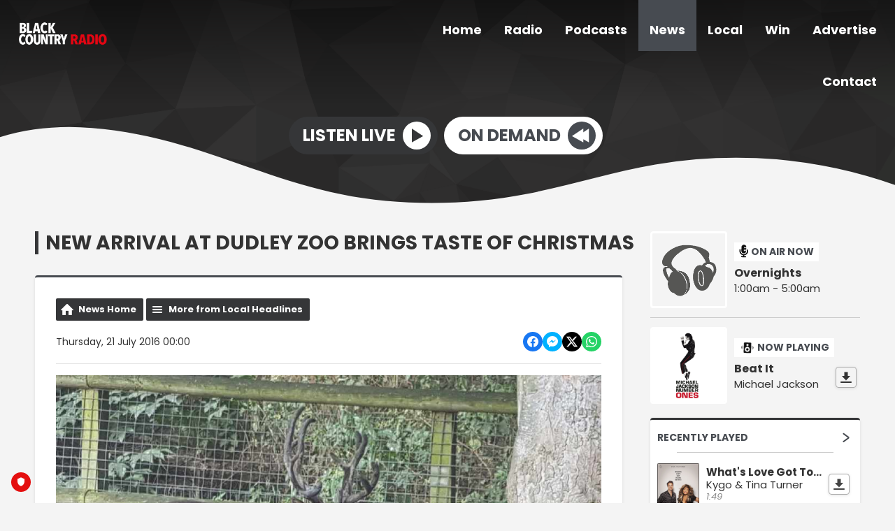

--- FILE ---
content_type: text/html; charset=UTF-8
request_url: https://www.blackcountryradio.co.uk/news/local-headlines/new-arrival-at-dudley-brings-little-bit-of-christmas/
body_size: 11801
content:
<!DOCTYPE HTML>
<html lang="en">
<head>
    <meta http-equiv="Content-Type" content="text/html; charset=utf-8">
<title>New arrival at Dudley Zoo brings taste of Christmas - Black Country Radio</title>
<meta name="description" content="Dudley Zoo welcomed a new arrival on the hottest day of the year and brought a little taste of Christmas as temperatures soared.  

">
<meta name="keywords" content="Black Country, radio, Sport, news, music, Stourbridge, Halesowen, Dudley, Brierley Hill, Birmingham, DAB, online, 102.5, FM, 102.5 FM, ">
<meta name="robots" content="noodp, noydir">

<!-- Facebook -->
<meta property="og:url" content="https://www.blackcountryradio.co.uk/news/local-headlines/new-arrival-at-dudley-brings-little-bit-of-christmas/">
<meta property="og:title" content="New arrival at Dudley Zoo brings taste of Christmas">
<meta property="og:image:url" content="https://mm.aiircdn.com/217/393880.jpg">
<meta property="og:image:width" content="1000">
<meta property="og:image:height" content="749">
<meta property="og:image:type" content="image/jpeg">
<meta property="og:description" content="Dudley Zoo welcomed a new arrival on the hottest day of the year and brought a little taste of Christmas as temperatures soared.  

">
<meta property="og:site_name" content="Black Country Radio">
<meta property="og:type" content="article">
<meta property="fb:admins" content="brummydan,zyllah.morannebrown">

<!-- X.com -->
<meta name="twitter:card" content="summary_large_image">
<meta name="twitter:title" content="New arrival at Dudley Zoo brings taste of Christmas">
<meta name="twitter:description" content="Dudley Zoo welcomed a new arrival on the hottest day of the year and brought a little taste of Christmas as temperatures soared.  

">
<meta name="twitter:image" content="https://mm.aiircdn.com/217/393880.jpg">
<meta name="twitter:site" content="@wearebcr">

<!-- iOS App ID -->
<meta name="apple-itunes-app" content="app-id=1571107243">

<!-- Icons -->
<link rel="icon" href="https://mmo.aiircdn.com/117/5ff8d6eb85887.jpeg">
<link rel="apple-touch-icon" href="https://mmo.aiircdn.com/117/5ff8d6eb85887.jpeg">


<!-- Common CSS -->
<link type="text/css" href="https://c.aiircdn.com/fe/css/dist/afe-f98a36ef05.min.css" rel="stylesheet" media="screen">

<!-- Common JS -->
<script src="https://code.jquery.com/jquery-3.7.1.min.js"></script>
<script src="https://c.aiircdn.com/fe/js/dist/runtime.5b7a401a6565a36fd210.js"></script>
<script src="https://c.aiircdn.com/fe/js/dist/vendor.f6700a934cd0ca45fcf8.js"></script>
<script src="https://c.aiircdn.com/fe/js/dist/afe.10a5ff067c9b70ffe138.js"></script>

<script>
gm.properties = {"site_id":"217","page_id":null,"page_path_no_tll":"\/news\/local-headlines\/new-arrival-at-dudley-brings-little-bit-of-christmas\/","service_id":"106"};
</script>

    <meta name="viewport" content="width=device-width, minimum-scale=1.0, initial-scale=1.0">
    <link rel="stylesheet" href="https://a.aiircdn.com/d/c/1577-tsfleax42gnpcx.css" />
    <script src="https://a.aiircdn.com/d/j/1578-cv6aicoohbz2q3.js"></script>
        <link href="https://fonts.googleapis.com/css?family=Poppins:400,400i,700&display=swap" rel="stylesheet">
<!-- TRUENDO Privacy Center --><script id="truendoAutoBlock" type="text/javascript" src="https://cdn.priv.center/pc/truendo_cmp.pid.js" data-siteid="f3701662-d87b-4355-b117-279541782b35"></script><!-- End TRUENDO Privacy Center -->
<script type="text/javascript">
function addLink() {
var body_element = document.getElementsByTagName('body')[0];
var selection;
selection = window.getSelection();
var pagelink = "<br /><br /> Read more at: <a href='"+document.location.href+"'>"+document.location.href+"</a><br />
var copytext = selection + pagelink;
var newdiv = document.createElement('div');
newdiv.style.position='absolute';
newdiv.style.left='-99999px';
body_element.appendChild(newdiv);
newdiv.innerHTML = copytext;
selection.selectAllChildren(newdiv);
window.setTimeout(function() {
    body_element.removeChild(newdiv);
},0);
}
document.oncopy = addLink;
</script>
<script async src="//pagead2.googlesyndication.com/pagead/js/adsbygoogle.js"></script>
<script>
  (adsbygoogle = window.adsbygoogle || []).push({
    google_ad_client: "ca-pub-8809834651621655",
    enable_page_level_ads: true
  });
</script>

<script>

$(function () {
    $(".c-listen-button-wrapper a[href*='/radioplayer/od'],.c-page-main a[href*='/radioplayer/od']").on("click", function(){
        window.open(this.href, 'aiir_radioplayer', 'toolbar=0,scrollbars=0,location=0,statusbar=0,menubar=0,resizable=0,width=960,height=700,left=50,top=50');
        return false;
    });

});
</script>

<!-- Facebook Pixel Code -->
<script>
  !function(f,b,e,v,n,t,s)
  {if(f.fbq)return;n=f.fbq=function(){n.callMethod?
  n.callMethod.apply(n,arguments):n.queue.push(arguments)};
  if(!f._fbq)f._fbq=n;n.push=n;n.loaded=!0;n.version='2.0';
  n.queue=[];t=b.createElement(e);t.async=!0;
  t.src=v;s=b.getElementsByTagName(e)[0];
  s.parentNode.insertBefore(t,s)}(window, document,'script',
  'https://connect.facebook.net/en_US/fbevents.js');
  fbq('init', '1831683077099200');
  fbq('track', 'PageView');
</script>
<noscript><img height="1" width="1" style="display:none"
  src="https://www.facebook.com/tr?id=1831683077099200&ev=PageView&noscript=1"
/></noscript>
<!-- End Facebook Pixel Code -->
</head>
<body data-controller="ads">

<script>
  (function(i,s,o,g,r,a,m){i['GoogleAnalyticsObject']=r;i[r]=i[r]||function(){
  (i[r].q=i[r].q||[]).push(arguments)},i[r].l=1*new Date();a=s.createElement(o),
  m=s.getElementsByTagName(o)[0];a.async=1;a.src=g;m.parentNode.insertBefore(a,m)
  })(window,document,'script','//www.google-analytics.com/analytics.js','ga');

  ga('create', 'UA-71327887-1', 'auto');
  ga('send', 'pageview');

</script>
<div class="c-site-wrapper">
    <div class="o-wrapper js-takeover-wrap"></div>
    <header class="c-page-head  c-page-head--pages">
        <div class="c-page-head__nav">

            <a href="/"><img class="c-logo " src="https://mmo.aiircdn.com/117/606e168aae6a7.png" alt="Black Country Radio"></a>

            <div class="c-nav-primary-wrapper js-nav-primary-wrapper">
                <nav class="c-nav-primary js-nav-primary">
                    <h2 class="hide"><a href="/">Navigation</a></h2>
                    <ul class="global-nav-top"><li class="nav--home "><div><a href="/">
                    Home
                </a></div></li><li class="nav--onair "><div><a href="/onair/">
                    Radio
                </a></div><ul><li><a href="/onair/">
                                Schedule
                            </a></li><li><a href="/onair/songs-weve-played/">
                                Last Played Songs
                            </a></li><li><a href="/onair/unsigned/">
                                Unsigned Uploader
                            </a></li><li><a href="/onair/how-to-listen/">
                                How To Listen
                            </a></li><li><a href="https://www.blackcountryxtra.co.uk/">
                                Black Country Xtra
                            </a></li></ul></li><li class="nav--podcasts "><div><a href="/podcasts/">
                    Podcasts
                </a></div></li><li class="nav--news on"><div><a href="/news/">
                    News
                </a></div><ul><li><a href="http://www.blackcountryradio.co.uk/news/national-headlines/">
                                National News
                            </a></li><li><a href="http://www.blackcountryradio.co.uk/news/local-headlines/">
                                Local News
                            </a></li><li><a href="http://www.blackcountryradio.co.uk/news/national-sport/">
                                Sport News
                            </a></li><li><a href="http://www.blackcountryradio.co.uk/news/entertainment-news/">
                                Entertainment News
                            </a></li><li><a href="http://www.blackcountryradio.co.uk/news/business-news/">
                                Business News
                            </a></li><li><a href="http://www.blackcountryradio.co.uk/news/world-news/">
                                World News
                            </a></li><li><a href="/news/travel-news/">
                                Travel
                            </a></li><li><a href="/news/school-closures/">
                                School Closures
                            </a></li><li><a href="/news/weather/">
                                Weather
                            </a></li></ul></li><li class="nav--local "><div><a href="#">
                    Local
                </a></div><ul><li><a href="/blogs/reviews-702638/">
                                Reviews
                            </a></li><li><a href="/local/calendar/">
                                Events
                            </a></li><li><a href="/local/dudley-hospital-radio/">
                                Supporting Communities
                            </a></li><li><a href="/local/our-supporters/">
                                Our Supporters
                            </a></li><li><a href="/local/directory/">
                                Local Business Directory
                            </a></li></ul></li><li class="nav--win "><div><a href="#">
                    Win
                </a></div><ul><li><a href="/win/brskchallenge/">
                                The Brsk Wi-Fi Password Challenge
                            </a></li><li><a href="/win/competition-terms-and-conditions/">
                                Competition Rules
                            </a></li></ul></li><li class="nav--advertise "><div><a href="/advertise/">
                    Advertise
                </a></div></li><li class="nav--contact-us "><div><a href="/contact-us/">
                    Contact
                </a></div><ul><li><a href="/contact-us/join-us/">
                                Vacancies
                            </a></li><li><a href="http://www.blackcountryradio.co.uk/local/directory/category/helplines-and-support-groups/">
                                Helplines and Support
                            </a></li><li><a href="/contact-us/">
                                Contact Us
                            </a></li></ul></li></ul>
                </nav>
            </div>

            <button class="c-nav-toggle  js-toggle-navigation" type="button">
                <div class="c-nav-icon">
                    <i class="c-nav-toggle__line"></i><i class="c-nav-toggle__line"></i><i class="c-nav-toggle__line"></i>
                </div>
                <span class="c-nav-toggle__title u-access">Menu</span>
            </button>
        </div>

        <div class="o-wrapper">
            <div class="c-ad c-leaderboard js-spacing-on-load"><div class="gm-adpos" 
     data-ads-target="pos" 
     data-pos-id="5935" 
     id="ad-pos-5935"
 ></div></div>
            <div class="c-page-head__content">
                                    <div class="c-listen-live-wrapper">
                                                <a href="/player/"
                           target="_blank"
                           data-popup-size=""
                           class="c-listen-live">
                            <span class="c-listen-live__text">Listen Live</span>
                            <div class="c-listen-live__icon--outer">
                                <svg class="c-listen-live__icon c-listen-live__icon--play" width="17" height="20" xmlns="http://www.w3.org/2000/svg"><path fill="#E722BF" d="M0 0l16.1838 10.7892L0 19.7802z" fill-rule="evenodd"/></svg>
                            </div>
                        </a>
                                                
                                                                                        
                            <a href="https://www.blackcountryradio.co.uk/player/on-demand/" class="c-listen-live c-listen-live--secondary" target="_blank">
                                <span class="c-listen-live__text">On Demand</span>
                                <div class="c-listen-live__icon--outer">
                                                                            <svg class="c-listen-live__icon c-listen-live__icon--rewind" width="25" height="20" xmlns="http://www.w3.org/2000/svg"><g fill="#FFF" fill-rule="evenodd"><path d="M24.2838 0L8.1 10.7892l16.1838 8.991z"/><path d="M16.1838 0L0 10.7892l16.1838 8.991z"/></g></svg>
                                                                    </div>
                            </a>

                                            </div>
                            </div>
        </div>

        <!-- IF YOU CHOOSE TILTED-->
                    <div style="overflow: hidden;">
                <svg
                        preserveAspectRatio="none"
                        viewBox="0 0 1200 120"
                        xmlns="http://www.w3.org/2000/svg"
                        style="fill: #f4f4f4; width: 100%; height: 120px; transform: rotate(180deg);"
                        class="c-page-head__cutoff c-page-head__cutoff--waves"
                >
                    <path d="M321.39 56.44c58-10.79 114.16-30.13 172-41.86 82.39-16.72 168.19-17.73 250.45-.39C823.78 31 906.67 72 985.66 92.83c70.05 18.48 146.53 26.09 214.34 3V0H0v27.35a600.21 600.21 0 00321.39 29.09z" />
                </svg>
            </div>
            </header>


    <main class="c-page-main c-page-main--pages">
        <div class="o-wrapper">
            <div class="dv-grid">
                <div class="dv-grid__item dv-grid__item--flex-300">
                    <h1 class="o-headline">New arrival at Dudley Zoo brings taste of Christmas</h1>
                    <div class="s-page">
                        
<div class="gm-news-article aiir-c-news-article">

            <ul class="gm-actions">
            <li>
                <a href="/news/" class="icon icon-home">News Home</a>
            </li>
            <li>
                <a href="/news/local-headlines/" class="icon icon-list">More from Local Headlines</a>
            </li>
        </ul>
    
    <article class="gm-group"
                >

        <div class="aiir-c-news-extra">
            <div class="aiir-c-news-extra__meta">
                <p class="aiir-c-news-extra__timestamp">
                    Thursday, 21 July 2016 00:00
                </p>

                            </div>

            
<div class="aiir-share--floated">
    <ul class="aiir-share__list aiir-share__list--floated">
        <li class="aiir-share__item aiir-share__item--floated">
            <a href="https://www.facebook.com/sharer/sharer.php?u=https%3A%2F%2Fwww.blackcountryradio.co.uk%2Fnews%2Flocal-headlines%2Fnew-arrival-at-dudley-brings-little-bit-of-christmas%2F" 
               class="aiir-share__link aiir-share__link--facebook" 
               data-controller="popup"
               data-action="click->popup#open"
               data-popup-size-param="550x500"
               target="_blank">
                <span class="access">Share on Facebook</span>
                <svg class="aiir-share__icon aiir-share__icon--floated" viewBox="0 0 24 24" xmlns="http://www.w3.org/2000/svg" fill-rule="evenodd" clip-rule="evenodd" stroke-linejoin="round"><path d="M23.9981 11.9991C23.9981 5.37216 18.626 0 11.9991 0C5.37216 0 0 5.37216 0 11.9991C0 17.9882 4.38789 22.9522 10.1242 23.8524V15.4676H7.07758V11.9991H10.1242V9.35553C10.1242 6.34826 11.9156 4.68714 14.6564 4.68714C15.9692 4.68714 17.3424 4.92149 17.3424 4.92149V7.87439H15.8294C14.3388 7.87439 13.8739 8.79933 13.8739 9.74824V11.9991H17.2018L16.6698 15.4676H13.8739V23.8524C19.6103 22.9522 23.9981 17.9882 23.9981 11.9991Z"></path></svg>
            </a>
        </li>
        <li class="aiir-share__item aiir-share__item--floated aiir-share__item--mobile-only">
            <a href="fb-messenger://share?link=https%3A%2F%2Fwww.blackcountryradio.co.uk%2Fnews%2Flocal-headlines%2Fnew-arrival-at-dudley-brings-little-bit-of-christmas%2F" 
               class="aiir-share__link aiir-share__link--messenger">
                <span class="access">Share on Messenger</span>
                <svg class="aiir-share__icon aiir-share__icon--floated" viewBox="0 0 16 16" xmlns="http://www.w3.org/2000/svg" fill-rule="evenodd" clip-rule="evenodd" stroke-linejoin="round" stroke-miterlimit="1.414"><path d="M8 0C3.582 0 0 3.316 0 7.407c0 2.332 1.163 4.41 2.98 5.77V16l2.725-1.495c.727.2 1.497.31 2.295.31 4.418 0 8-3.317 8-7.408C16 3.317 12.418 0 8 0zm.795 9.975L6.758 7.802 2.783 9.975l4.372-4.642 2.087 2.173 3.926-2.173-4.373 4.642z" fill-rule="nonzero"></path></svg>
            </a>
        </li>
        <li class="aiir-share__item aiir-share__item--floated aiir-share__item--desktop-only">
            <a href="http://www.facebook.com/dialog/send?&app_id=1850503301852189&link=https%3A%2F%2Fwww.blackcountryradio.co.uk%2Fnews%2Flocal-headlines%2Fnew-arrival-at-dudley-brings-little-bit-of-christmas%2F&redirect_uri=https%3A%2F%2Fwww.blackcountryradio.co.uk%2Fnews%2Flocal-headlines%2Fnew-arrival-at-dudley-brings-little-bit-of-christmas%2F&display=popup" 
               class="aiir-share__link aiir-share__link--messenger" 
               data-controller="popup"
               data-action="click->popup#open"
               data-popup-size-param="645x580"
               target="_blank">
                <span class="access">Share on Messenger</span>
                <svg class="aiir-share__icon aiir-share__icon--floated" viewBox="0 0 16 16" xmlns="http://www.w3.org/2000/svg" fill-rule="evenodd" clip-rule="evenodd" stroke-linejoin="round" stroke-miterlimit="1.414"><path d="M8 0C3.582 0 0 3.316 0 7.407c0 2.332 1.163 4.41 2.98 5.77V16l2.725-1.495c.727.2 1.497.31 2.295.31 4.418 0 8-3.317 8-7.408C16 3.317 12.418 0 8 0zm.795 9.975L6.758 7.802 2.783 9.975l4.372-4.642 2.087 2.173 3.926-2.173-4.373 4.642z" fill-rule="nonzero"></path></svg>
            </a>
        </li>
        <li class="aiir-share__item aiir-share__item--floated">
            <a href="https://twitter.com/intent/tweet?url=https%3A%2F%2Fwww.blackcountryradio.co.uk%2Fnews%2Flocal-headlines%2Fnew-arrival-at-dudley-brings-little-bit-of-christmas%2F&text=New+arrival+at+Dudley+Zoo+brings+taste+of+Christmas" 
            class="aiir-share__link aiir-share__link--twitter" 
            data-controller="popup"
            data-action="click->popup#open"
            data-popup-size-param="550x400"
            target="_blank">
                <span class="access">Share on X</span>
                <svg class="aiir-share__icon aiir-share__icon--floated" role="img" viewBox="0 0 24 24" xmlns="http://www.w3.org/2000/svg"><path d="M18.901 1.153h3.68l-8.04 9.19L24 22.846h-7.406l-5.8-7.584-6.638 7.584H.474l8.6-9.83L0 1.154h7.594l5.243 6.932ZM17.61 20.644h2.039L6.486 3.24H4.298Z"/></svg>
            </a>
        </li>
         <li class="aiir-share__item aiir-share__item--floated">
            <a href="https://wa.me/?text=https%3A%2F%2Fwww.blackcountryradio.co.uk%2Fnews%2Flocal-headlines%2Fnew-arrival-at-dudley-brings-little-bit-of-christmas%2F" 
               class="aiir-share__link aiir-share__link--whatsapp" 
               data-action="share/whatsapp/share">
                <span class="access">Share on Whatsapp</span>
                <svg class="aiir-share__icon aiir-share__icon--floated" viewBox="0 0 16 16" xmlns="http://www.w3.org/2000/svg" fill-rule="evenodd" clip-rule="evenodd" stroke-linejoin="round" stroke-miterlimit="1.414"><path d="M11.665 9.588c-.2-.1-1.177-.578-1.36-.644-.182-.067-.315-.1-.448.1-.132.197-.514.643-.63.775-.116.13-.232.14-.43.05-.2-.1-.842-.31-1.602-.99-.592-.53-.99-1.18-1.107-1.38-.116-.2-.013-.31.087-.41.09-.09.2-.23.3-.35.098-.12.13-.2.198-.33.066-.14.033-.25-.017-.35-.05-.1-.448-1.08-.614-1.47-.16-.39-.325-.34-.448-.34-.115-.01-.248-.01-.38-.01-.134 0-.35.05-.532.24-.182.2-.696.68-.696 1.65s.713 1.91.812 2.05c.1.13 1.404 2.13 3.4 2.99.476.2.846.32 1.136.42.476.15.91.13 1.253.08.383-.06 1.178-.48 1.344-.95.17-.47.17-.86.12-.95-.05-.09-.18-.14-.38-.23M8.04 14.5h-.01c-1.18 0-2.35-.32-3.37-.92l-.24-.143-2.5.65.67-2.43-.16-.25c-.66-1.05-1.01-2.26-1.01-3.506 0-3.63 2.97-6.59 6.628-6.59 1.77 0 3.43.69 4.68 1.94 1.25 1.24 1.94 2.9 1.94 4.66-.003 3.63-2.973 6.59-6.623 6.59M13.68 2.3C12.16.83 10.16 0 8.03 0 3.642 0 .07 3.556.067 7.928c0 1.397.366 2.76 1.063 3.964L0 16l4.223-1.102c1.164.63 2.474.964 3.807.965h.004c4.39 0 7.964-3.557 7.966-7.93 0-2.117-.827-4.11-2.33-5.608"></path></svg>
            </a>
        </li>
    </ul>
</div>
        </div>

                    <figure class="aiir-c-news-figure ">
                <img class="aiir-c-news-figure__image" src="https://mm.aiircdn.com/217/393880.jpg" alt="" />
                            </figure>
        
        <p class="aiir-c-news-article__abstract">
            Dudley Zoo welcomed a new arrival on the hottest day of the year and brought a little taste of Christmas as temperatures soared.  


        </p>

        <p>Seven-year-old Reindeer Lily gave birth to a baby in the early hours of Tuesday and the calf took its first steps outside yesterday morning.</p>

<p>Reindeer calves are typically born around April and births at this time of year are fairly rare.&nbsp;</p>

<p>Senior Keeper Sarah Evans said rutting season usually begins in September, but a new alpha male was brought in to the herd shortly before Christmas.&nbsp;</p>

        
        
    </article>

    
<div class="aiir-share">
    <h2 class="aiir-share__header">Share</h2>
    <ul class="aiir-share__list">
        <li class="aiir-share__item">
            <a href="https://www.facebook.com/sharer/sharer.php?u=https%3A%2F%2Fwww.blackcountryradio.co.uk%2Fnews%2Flocal-headlines%2Fnew-arrival-at-dudley-brings-little-bit-of-christmas%2F" 
               class="aiir-share__link aiir-share__link--facebook" 
               data-controller="popup"
               data-action="click->popup#open"
               data-popup-size-param="550x500"
               target="_blank">
                <span class="access">Share on Facebook</span>
                <svg class="aiir-share__icon" viewBox="0 0 24 24" xmlns="http://www.w3.org/2000/svg" fill-rule="evenodd" clip-rule="evenodd" stroke-linejoin="round"><path d="M23.9981 11.9991C23.9981 5.37216 18.626 0 11.9991 0C5.37216 0 0 5.37216 0 11.9991C0 17.9882 4.38789 22.9522 10.1242 23.8524V15.4676H7.07758V11.9991H10.1242V9.35553C10.1242 6.34826 11.9156 4.68714 14.6564 4.68714C15.9692 4.68714 17.3424 4.92149 17.3424 4.92149V7.87439H15.8294C14.3388 7.87439 13.8739 8.79933 13.8739 9.74824V11.9991H17.2018L16.6698 15.4676H13.8739V23.8524C19.6103 22.9522 23.9981 17.9882 23.9981 11.9991Z"></path></svg>
            </a>
        </li>
        <li class="aiir-share__item aiir-share__item--mobile-only">
            <a href="fb-messenger://share?link=https%3A%2F%2Fwww.blackcountryradio.co.uk%2Fnews%2Flocal-headlines%2Fnew-arrival-at-dudley-brings-little-bit-of-christmas%2F" 
               class="aiir-share__link aiir-share__link--messenger">
                <span class="access">Share on Messenger</span>
                <svg class="aiir-share__icon" viewBox="0 0 16 16" xmlns="http://www.w3.org/2000/svg" fill-rule="evenodd" clip-rule="evenodd" stroke-linejoin="round" stroke-miterlimit="1.414"><path d="M8 0C3.582 0 0 3.316 0 7.407c0 2.332 1.163 4.41 2.98 5.77V16l2.725-1.495c.727.2 1.497.31 2.295.31 4.418 0 8-3.317 8-7.408C16 3.317 12.418 0 8 0zm.795 9.975L6.758 7.802 2.783 9.975l4.372-4.642 2.087 2.173 3.926-2.173-4.373 4.642z" fill-rule="nonzero"></path></svg>
            </a>
        </li>
        <li class="aiir-share__item aiir-share__item--desktop-only">
            <a href="http://www.facebook.com/dialog/send?&app_id=1850503301852189&link=https%3A%2F%2Fwww.blackcountryradio.co.uk%2Fnews%2Flocal-headlines%2Fnew-arrival-at-dudley-brings-little-bit-of-christmas%2F&redirect_uri=https%3A%2F%2Fwww.blackcountryradio.co.uk%2Fnews%2Flocal-headlines%2Fnew-arrival-at-dudley-brings-little-bit-of-christmas%2F&display=popup" 
               class="aiir-share__link aiir-share__link--messenger" 
               data-controller="popup"
               data-action="click->popup#open"
               data-popup-size-param="645x580"
               target="_blank">
                <span class="access">Share on Messenger</span>
                <svg class="aiir-share__icon" viewBox="0 0 16 16" xmlns="http://www.w3.org/2000/svg" fill-rule="evenodd" clip-rule="evenodd" stroke-linejoin="round" stroke-miterlimit="1.414"><path d="M8 0C3.582 0 0 3.316 0 7.407c0 2.332 1.163 4.41 2.98 5.77V16l2.725-1.495c.727.2 1.497.31 2.295.31 4.418 0 8-3.317 8-7.408C16 3.317 12.418 0 8 0zm.795 9.975L6.758 7.802 2.783 9.975l4.372-4.642 2.087 2.173 3.926-2.173-4.373 4.642z" fill-rule="nonzero"></path></svg>
            </a>
        </li>
        <li class="aiir-share__item">
            <a href="https://twitter.com/intent/tweet?url=https%3A%2F%2Fwww.blackcountryradio.co.uk%2Fnews%2Flocal-headlines%2Fnew-arrival-at-dudley-brings-little-bit-of-christmas%2F&text=New+arrival+at+Dudley+Zoo+brings+taste+of+Christmas" 
            class="aiir-share__link aiir-share__link--twitter" 
            data-controller="popup"
            data-action="click->popup#open"
            data-popup-size-param="550x400"
            target="_blank">
                <span class="access">Share on X</span>
                <svg class="aiir-share__icon" role="img" viewBox="0 0 24 24" xmlns="http://www.w3.org/2000/svg"><path d="M18.901 1.153h3.68l-8.04 9.19L24 22.846h-7.406l-5.8-7.584-6.638 7.584H.474l8.6-9.83L0 1.154h7.594l5.243 6.932ZM17.61 20.644h2.039L6.486 3.24H4.298Z"/></svg>
            </a>
        </li>
         <li class="aiir-share__item">
            <a href="https://wa.me/?text=https%3A%2F%2Fwww.blackcountryradio.co.uk%2Fnews%2Flocal-headlines%2Fnew-arrival-at-dudley-brings-little-bit-of-christmas%2F" 
               class="aiir-share__link aiir-share__link--whatsapp" 
               data-action="share/whatsapp/share">
                <span class="access">Share on Whatsapp</span>
                <svg class="aiir-share__icon" viewBox="0 0 16 16" xmlns="http://www.w3.org/2000/svg" fill-rule="evenodd" clip-rule="evenodd" stroke-linejoin="round" stroke-miterlimit="1.414"><path d="M11.665 9.588c-.2-.1-1.177-.578-1.36-.644-.182-.067-.315-.1-.448.1-.132.197-.514.643-.63.775-.116.13-.232.14-.43.05-.2-.1-.842-.31-1.602-.99-.592-.53-.99-1.18-1.107-1.38-.116-.2-.013-.31.087-.41.09-.09.2-.23.3-.35.098-.12.13-.2.198-.33.066-.14.033-.25-.017-.35-.05-.1-.448-1.08-.614-1.47-.16-.39-.325-.34-.448-.34-.115-.01-.248-.01-.38-.01-.134 0-.35.05-.532.24-.182.2-.696.68-.696 1.65s.713 1.91.812 2.05c.1.13 1.404 2.13 3.4 2.99.476.2.846.32 1.136.42.476.15.91.13 1.253.08.383-.06 1.178-.48 1.344-.95.17-.47.17-.86.12-.95-.05-.09-.18-.14-.38-.23M8.04 14.5h-.01c-1.18 0-2.35-.32-3.37-.92l-.24-.143-2.5.65.67-2.43-.16-.25c-.66-1.05-1.01-2.26-1.01-3.506 0-3.63 2.97-6.59 6.628-6.59 1.77 0 3.43.69 4.68 1.94 1.25 1.24 1.94 2.9 1.94 4.66-.003 3.63-2.973 6.59-6.623 6.59M13.68 2.3C12.16.83 10.16 0 8.03 0 3.642 0 .07 3.556.067 7.928c0 1.397.366 2.76 1.063 3.964L0 16l4.223-1.102c1.164.63 2.474.964 3.807.965h.004c4.39 0 7.964-3.557 7.966-7.93 0-2.117-.827-4.11-2.33-5.608"></path></svg>
            </a>
        </li>
    </ul>
</div>

    <div data-nosnippet>
        
        
        

    <div class="gm-comments gm-group"
         data-controller="comments"
         data-initial-url="/_comments?entity_type=nws&entity_id=472248&page=1"
    >
        <h2>Comments</h2>

        <div class="report-cont"
             data-comments-target="reportContainer"></div>

        <div class="comments-cont"
             data-comments-target="commentsContainer"></div>

        <h3 id="addcomment">Add a comment</h3>

        <div class="add-comment-cont"
             data-comments-target="addCommentContainer">
                            
                <form class="aiir-c-form"
                      method="post"
                      action="/_comments/add"
                      data-comments-target="commentForm"
                      data-controller="form"
                      data-action="submit->form#submit form:submit->comments#commentSubmitted"
                      data-form-please-wait-string-value="Please wait..."
                      data-form-check-highlighted-string-value="Please check the highlighted parts of this form."
                      data-ajaxsubmit="true"
                                                    data-form-recaptcha-site-key-value="6LdtYh4TAAAAANva5JFwdO0SyEyUy50VCDIejvdu"
                            data-form-recaptcha-version-value="v2-tickbox"
                                        >
                    <input type="hidden" name="entity_type" value="nws" />
                    <input type="hidden" name="entity_id" value="472248" />

                                                
    <div class="aiir-c-form-item "
         data-form-target="item"
         data-controller="form-item "
                      data-required="true"
             data-form-item-required-string-value="This field must be completed."
                                                                   >
        <label class="aiir-c-form-item__label"
               for="form_input_name">Display Name <abbr title="This field must be completed." class="aiir-c-form-item__required">*</abbr>
        </label>
        <div class="aiir-c-form-item__control"
                        >
            <input type="text"
                   id="form_input_name"
                   name="name"
                   value=""
                   class="aiir-c-text-input "
                   data-action="   blur->form-item#validate"
                   required                   maxlength="70"                                                                                                                                                 />
                                            </div>
    </div>


                            
    <div class="aiir-c-form-item "
         data-form-target="item"
         data-controller="form-item "
                      data-required="true"
             data-form-item-required-string-value="This field must be completed."
                                                                   >
        <label class="aiir-c-form-item__label"
               for="form_input_location">Location <abbr title="This field must be completed." class="aiir-c-form-item__required">*</abbr>
        </label>
        <div class="aiir-c-form-item__control"
                        >
            <input type="text"
                   id="form_input_location"
                   name="location"
                   value=""
                   class="aiir-c-text-input "
                   data-action="   blur->form-item#validate"
                   required                   maxlength="70"                                                                                                                                                 />
                                            </div>
    </div>


                            
    <div class="aiir-c-form-item "
         data-form-target="item"
         data-controller="form-item "
                      data-required="true"
             data-form-item-required-string-value="This field must be completed."
                                    data-valid-format="email"                               data-form-item-valid-email-string-value="This must be a valid email address."
                      >
        <label class="aiir-c-form-item__label"
               for="form_input_email">Email Address <abbr title="This field must be completed." class="aiir-c-form-item__required">*</abbr>
        </label>
        <div class="aiir-c-form-item__control"
                        >
            <input type="text"
                   id="form_input_email"
                   name="email"
                   value=""
                   class="aiir-c-text-input "
                   data-action="   blur->form-item#validate"
                   required                   maxlength="70"                                                                                                                                                 />
                                            </div>
    </div>

                    
                        
    <div class="aiir-c-form-item "
         data-form-target="item"
         data-controller="form-item"
         data-required="true"                  data-form-item-required-string-value="This field must be completed."
    >
        <label class="aiir-c-form-item__label"
               for="form_input_content">Comment <abbr title="This field must be completed." class="aiir-c-form-item__required">*</abbr>
        </label>
        <div class="aiir-c-form-item__control"
                                    data-controller="character-count"
                    data-character-count-limit-value="450"
                        >
            <textarea id="form_input_content"
                      name="content"
                      class="aiir-c-textarea "
                      rows="5"
                      data-action=" keyup->character-count#update blur->form-item#validate"
                      required                                                data-character-count-target="input"
                                  ></textarea>
                            <div class="afe-character-count"
                     data-character-count-target="count"></div>
                                </div>
    </div>


                                                    
    <fieldset class="aiir-c-form-item "
              id="form_input_rating"
              data-form-target="item"
              data-controller="form-item"
              aria-labelledby="form_input_rating_legend"
               data-required="true"              data-form-item-required-string-value="This field must be completed."
    >
        <span class="aiir-c-form-item__label"
              id="form_input_rating_legend">Rating <abbr title="This field must be completed." class="aiir-c-form-item__required">*</abbr>
        </span>
        <div class="aiir-c-form-item__control">
            <div class="aiir-c-choice-list aiir-c-choice-list--inline"
                             >
                                                                            <div class="aiir-c-choice-list__item">
                        <input type="radio"
                               id="form_input_rating_0"
                               name="rating"
                               value="1"
                               class="aiir-c-radio-button"
                               data-action="  blur->form-item#validate"
                                                                                                    title="1 Star"
                                                                                                                        />
                        <label class="aiir-c-choice-list__label"
                               for="form_input_rating_0"
                        >1</label>
                    </div>
                                                                            <div class="aiir-c-choice-list__item">
                        <input type="radio"
                               id="form_input_rating_1"
                               name="rating"
                               value="2"
                               class="aiir-c-radio-button"
                               data-action="  blur->form-item#validate"
                                                                                                    title="2 Stars"
                                                                                                                        />
                        <label class="aiir-c-choice-list__label"
                               for="form_input_rating_1"
                        >2</label>
                    </div>
                                                                            <div class="aiir-c-choice-list__item">
                        <input type="radio"
                               id="form_input_rating_2"
                               name="rating"
                               value="3"
                               class="aiir-c-radio-button"
                               data-action="  blur->form-item#validate"
                                                                                                    title="3 Stars"
                                                                                                                        />
                        <label class="aiir-c-choice-list__label"
                               for="form_input_rating_2"
                        >3</label>
                    </div>
                                                                            <div class="aiir-c-choice-list__item">
                        <input type="radio"
                               id="form_input_rating_3"
                               name="rating"
                               value="4"
                               class="aiir-c-radio-button"
                               data-action="  blur->form-item#validate"
                                                                                                    title="4 Stars"
                                                                                                                        />
                        <label class="aiir-c-choice-list__label"
                               for="form_input_rating_3"
                        >4</label>
                    </div>
                                                                            <div class="aiir-c-choice-list__item">
                        <input type="radio"
                               id="form_input_rating_4"
                               name="rating"
                               value="5"
                               class="aiir-c-radio-button"
                               data-action="  blur->form-item#validate"
                                                                                                    title="5 Stars"
                                                                                                                        />
                        <label class="aiir-c-choice-list__label"
                               for="form_input_rating_4"
                        >5</label>
                    </div>
                            </div>
                    </div>
    </fieldset>


                    
                            <div class="aiir-c-form-item "
         data-form-target="item"
         data-controller="form-item"
          data-required="true"         data-form-item-required-string-value="This field must be completed."
    >
                <div class="aiir-c-form-item__control">
            <div class="aiir-c-choice-list">
                <div class="aiir-c-choice-list__item">
                    <input type="checkbox"
                           id="form_input_terms"
                           name="terms"
                           value="1"
                           class="aiir-c-checkbox"
                           data-action="blur->form-item#validate"
                           required                                               />
                    <label class="aiir-c-choice-list__label"
                           for="form_input_terms">
                        I have read and agreed to the <a href="/about/privacy-policy/">privacy policy</a> and <a href="/about/terms-and-conditions/">terms &amp; conditions</a>
                         <abbr title="This field must be completed." class="aiir-c-form-item__required">*</abbr>
                    </label>
                </div>
            </div>
                    </div>
    </div>


                                                        <div class="aiir-c-form-item">
            <div class="aiir-c-form-item__control">
                <div class="g-recaptcha" data-form-target="recaptcha"></div>
            </div>
        </div>
    
                    
                        <div class="aiir-c-form-actions"
         data-form-target="actions"
    >
        <button type="submit" class="button">Submit Comment</button>
        
    </div>


                </form>

                    </div>
    </div>


    </div>

</div>

<script type="application/ld+json">
{"@context":"http:\/\/schema.org","@type":"Article","name":"New arrival at Dudley Zoo brings taste of Christmas","description":"Dudley Zoo welcomed a new arrival on the hottest day of the year and brought a little taste of Christmas as temperatures soared.  \r\n\r\n","articleBody":"<p>Seven-year-old Reindeer Lily gave birth to a baby in the early hours of Tuesday and the calf took its first steps outside yesterday morning.<\/p>\n\n<p>Reindeer calves are typically born around April and births at this time of year are fairly rare.&nbsp;<\/p>\n\n<p>Senior Keeper Sarah Evans said rutting season usually begins in September, but a new alpha male was brought in to the herd shortly before Christmas.&nbsp;<\/p>","image":"http:\/\/mm.aiircdn.com\/217\/393880.jpg","datePublished":"2016-07-20T23:00:00+00:00","url":"https:\/\/www.blackcountryradio.co.uk\/news\/local-headlines\/new-arrival-at-dudley-brings-little-bit-of-christmas\/","publisher":{"@type":"Organization","name":"Black Country Radio"},"headline":"New arrival at Dudley Zoo brings taste of Christmas"}
</script>

                    </div>
                    
                </div><!--
             --><div class="dv-grid__item dv-grid__item--fix-300 c-sidebar">
                    <div class="c-ad c-mpu js-spacing-on-load"><div class="gm-adpos" 
     data-ads-target="pos" 
     data-pos-id="5936" 
     id="ad-pos-5936"
 ></div></div>
                                            <div class="o-media o-media--middle c-output__item c-output__item--primary">
                            <div class="o-media__img">
                                <img src="https://mm.aiircdn.com/217/5cf4695d7eca9.png" />
                            </div>
                            <div class="o-media__body">
                                <span class="c-output__header">
                                    <svg width="15" height="20" xmlns="http://www.w3.org/2000/svg"><path d="M12.5664044 7.18483678l-.57540676-.02009364c-.31791232-.01110175-.5841646.23069532-.59497724.54032863l-.05871113 1.68126687c-.09149152 2.61997415-2.4841541 4.64126835-5.21902524 4.2848504-2.38359644-.31083557-4.06223082-2.46588596-3.98051226-4.80599924l.05173918-1.48161642c.01081264-.30963331-.23792418-.5694142-.55583646-.58051594l-.57540684-.02009365c-.31791228-.01110174-.58416458.23069533-.59497721.54032864L.41416879 8.72995237c-.10964304 3.13976582 2.09316362 6.01906186 5.2441311 6.55483501l-.04177052 1.1961513-2.01392393-.07032778c-.31791228-.01110174-.5841646.23069539-.59497722.54032865l-.01957038.5604223c-.01081263.30963326.23792419.5694142.55583646.58051595l5.7540684.2009365c.31791228.01110174.58416458-.23069539.59497722-.54032865l.01957037-.5604223c.01081264-.30963327-.23792417-.5694142-.55583646-.58051595l-2.01392394-.07032777.04130573-1.1828413c3.09676673-.30427116 5.57073623-2.79791243 5.67947414-5.91175874l.05871113-1.68126687c.01081264-.30963331-.23792417-.5694142-.55583648-.58051594zm-5.94977212 5.40328639c1.9067544.06658533 3.50501196-1.38487248 3.5698633-3.24197183l-3.0687166-.10716195c-.21182165-.00739697-.37934556-.13879444-.37393925-.2936111l.01957038-.56042229c.00540632-.15481665.18168798-.27420816.39350962-.26681118l3.0687166.10716194.03914076-1.12084457-3.0687166-.10716195c-.21182165-.00739697-.37934556-.13879444-.37393925-.29361109l.01957038-.56042229c.00540632-.15481666.18168798-.27420817.39350962-.2668112l3.0687166.10716195.03914076-1.12084457-3.0687166-.10716195c-.21182165-.00739697-.37934556-.13879444-.37393925-.29361109l.01957038-.56042229c.00540632-.15481665.18168798-.27420816.39350962-.26681118l3.0687166.10716194C10.4470507 1.88482911 8.953935.32541818 7.04718058.25883285 5.14042617.19224752 3.54216861 1.64370532 3.47731728 3.50080468L3.2816135 9.10502754c-.06485134 1.85709936 1.42826436 3.4165103 3.33501878 3.48309563z" fill="#111" fill-rule="nonzero"/></svg>
                                    On Air Now</span>
                                <a href="/our-people/over-nights/" class="c-output__title c-output__title--large">Overnights</a>
                                <span class="c-output__text"> 1:00am -  5:00am</span>
                            </div>
                        </div>
                                                                <div class="o-media o-media--middle c-output__item">
                            <div class="o-media__img">
                                <img src="https://is2-ssl.mzstatic.com/image/thumb/Music122/v4/75/b8/d2/75b8d292-88f8-3840-33be-c0b4b1e64211/source/600x600bb.jpg" />
                            </div>
                            <div class="o-media__body">
                                <span class="c-output__header c-output__header--np">
                                    <svg width="24" height="21" xmlns="http://www.w3.org/2000/svg"><g transform="rotate(2 -27.81517966 48.0392262)" fill="none" fill-rule="evenodd"><rect fill="#111" x="4.1958" width="12.8548822" height="18.8338972" rx="1.423575"/><circle fill="#FFF" cx="10.4737657" cy="4.48426125" r="1.7937045"/><circle stroke="#FFF" stroke-width="2.27772" cx="10.4737658" cy="12.2569807" r="3.28845825"/><g stroke="#111" stroke-linecap="square" stroke-width=".76923"><path d="M18.67131 7.83216c.51282.384615.76923.76923.76923 1.153845 0 .384615-.25641.76923-.76923 1.153845M19.44054 6.2937c1.02564.897435 1.53846 1.79487 1.53846 2.692305 0 .897435-.51282 1.79487-1.53846 2.692305"/></g><g stroke="#111" stroke-linecap="square" stroke-width=".76923"><path d="M2.30769 7.83216c-.51282.384615-.76923.76923-.76923 1.153845 0 .384615.25641.76923.76923 1.153845M1.53846 6.2937C.51282 7.191135 0 8.08857 0 8.986005c0 .897435.51282 1.79487 1.53846 2.692305"/></g></g></svg>
                                    Now Playing
                                </span>
                                <div class="c-output__nowplaying c-output__padding">
                                    <span class="c-output__title">Beat It</span>
                                    <span class="c-output__text">Michael Jackson</span>
                                                                            <a href="https://itunes.apple.com/gb/album/beat-it-single-version/id273598907?i=273598915&uo=4&at=1001l8zZ" class="c-output__list__dl c-output__list__dl--np">
                                            <span class="u-access">Download</span>
                                            <svg width="16" height="16" xmlns="http://www.w3.org/2000/svg"><path d="M14 6.0678733h-3.4285714V.52941177H5.42857143V6.0678733H2l6 6.4615385 6-6.4615385zM1 14h14c.5522847 0 1 .4477153 1 1s-.4477153 1-1 1H1c-.55228475 0-1-.4477153-1-1s.44771525-1 1-1z" fill="#444" fill-rule="nonzero"/></svg>
                                        </a>
                                                                    </div>
                            </div>
                        </div>
                        <div class="c-output__item c-output__item--rp">
                            <a href="/onair/songs-weve-played/" class="c-output__item--rp__link">
                                Recently Played
                                <svg width="10" height="14" xmlns="http://www.w3.org/2000/svg"><path d="M1.44444444 1.79722129l7.11111112 5.14285714m0 .85714286L1.44444444 12.9400784" stroke="#672290" stroke-width="2" fill="none" fill-rule="evenodd" stroke-linecap="round"/></svg>
                            </a>
                            <ul class="c-output__list">
                                <li>
                                    <div class="c-output__list__img">
                                        <img src="https://is1-ssl.mzstatic.com/image/thumb/Music114/v4/4a/4f/f2/4a4ff24a-5059-aa02-84ca-69c452cdb4f2/source/600x600bb.jpg" />
                                    </div>
                                    <div class="c-output__list__info">
                                        <span class="c-output__list__song">What's Love Got To Do With It</span>
                                        <span class="c-output__list__artist">Kygo & Tina Turner</span>
                                        <span class="c-output__list__time">1:49</span>
                                    </div>
                                                                            <a href="https://music.apple.com/gb/album/whats-love-got-to-do-with-it/1523068034?i=1523068039&uo=4&at=1001l8zZ" class="c-output__list__dl">
                                            <span class="u-access">Download</span>
                                            <svg width="16" height="16" xmlns="http://www.w3.org/2000/svg"><path d="M14 6.0678733h-3.4285714V.52941177H5.42857143V6.0678733H2l6 6.4615385 6-6.4615385zM1 14h14c.5522847 0 1 .4477153 1 1s-.4477153 1-1 1H1c-.55228475 0-1-.4477153-1-1s.44771525-1 1-1z" fill="#444" fill-rule="nonzero"/></svg>
                                        </a>
                                                                    </li><li>
                                    <div class="c-output__list__img">
                                        <img src="https://is1-ssl.mzstatic.com/image/thumb/Music211/v4/b2/04/4c/b2044c17-c419-4931-6248-d305aedcc56d/196873402512.jpg/600x600bb.jpg" />
                                    </div>
                                    <div class="c-output__list__info">
                                        <span class="c-output__list__song">Back In The Saddle</span>
                                        <span class="c-output__list__artist">Luke Combs</span>
                                        <span class="c-output__list__time">1:45</span>
                                    </div>
                                                                            <a href="https://music.apple.com/gb/album/back-in-the-saddle/1826140296?i=1826140315&uo=4&at=1001l8zZ" class="c-output__list__dl">
                                            <span class="u-access">Download</span>
                                            <svg width="16" height="16" xmlns="http://www.w3.org/2000/svg"><path d="M14 6.0678733h-3.4285714V.52941177H5.42857143V6.0678733H2l6 6.4615385 6-6.4615385zM1 14h14c.5522847 0 1 .4477153 1 1s-.4477153 1-1 1H1c-.55228475 0-1-.4477153-1-1s.44771525-1 1-1z" fill="#444" fill-rule="nonzero"/></svg>
                                        </a>
                                                                    </li><li>
                                    <div class="c-output__list__img">
                                        <img src="https://is3-ssl.mzstatic.com/image/thumb/Music/v4/ed/51/64/ed5164b5-f806-0d51-31df-1bd7d72c3cff/source/600x600bb.jpg" />
                                    </div>
                                    <div class="c-output__list__info">
                                        <span class="c-output__list__song">Pray</span>
                                        <span class="c-output__list__artist">Take That</span>
                                        <span class="c-output__list__time">1:42</span>
                                    </div>
                                                                            <a href="https://itunes.apple.com/gb/album/pray/id299699578?i=299699602&uo=4&at=1001l8zZ" class="c-output__list__dl">
                                            <span class="u-access">Download</span>
                                            <svg width="16" height="16" xmlns="http://www.w3.org/2000/svg"><path d="M14 6.0678733h-3.4285714V.52941177H5.42857143V6.0678733H2l6 6.4615385 6-6.4615385zM1 14h14c.5522847 0 1 .4477153 1 1s-.4477153 1-1 1H1c-.55228475 0-1-.4477153-1-1s.44771525-1 1-1z" fill="#444" fill-rule="nonzero"/></svg>
                                        </a>
                                                                    </li>
                            </ul>
                        </div>                    <div class="c-ad c-mpu js-spacing-on-load"><div class="gm-adpos" 
     data-ads-target="pos" 
     data-pos-id="5937" 
     id="ad-pos-5937"
 ></div></div>
                    <div class="o-content-block tb-custom-html">
    
        
    <div class="o-content-block__inner">
		<a href="http://www.blackcountryradio.co.uk/news/weather/"><img src= https://mmo.aiircdn.com/117/60b8b4c97d63c.jpg></a>
    <h4 style=”color:#000″>Weather</h4>
<a href="http://www.blackcountryradio.co.uk/news/travel-news/"><img src= https://mmo.aiircdn.com/117/60b8bba37d6a7.jpg></a>
    <h4 style=”color:#000″>Travel News</h4>
<a href="http://www.blackcountryradio.co.uk/onair/how-to-listen/"><img src= https://mmo.aiircdn.com/117/60b8bba34d256.jpg></a>
    <h4 style=”color:#000″>How To Listen</h4>
    </div>
</div><div class="o-content-block tb-app-store">
        <h2 class="o-headline">Download Our Apps</h2>
        
    <div class="o-content-block__inner">

        
        <div class="tb-app-store__icons">
            <ul class="gm-sec" data-mode="2" >
                
                               
                                        <li>
                        <a href="https://apps.apple.com/us/app/black-country-radio/id1571107243" target="_blank"><img src="https://i.aiircdn.com/appstore/appstore_092917.svg" style="width:100%;" alt="Available on the App Store" /></a>
                    </li>
                                                            <li>
                        <a href="https://play.google.com/store/apps/details?id=com.blackcountryradio.player" target="_blank"><img src="https://i.aiircdn.com/appstore/google-play.png" alt="Available on Google Play" /></a>
                    </li>
                                                                                                                                        
                
               
            </ul>
        </div>
    </div>
    
</div>    <div class="o-content-block tb-podcasts-latest">

    <h2 class="o-headline"><a href="/podcasts/" class="o-headline__main">Podcasts</a></h2>

    <div class="o-content-block__inner">
        <ul class="gm-sec" 
             data-grid-threshold="400"
            
                        data-mode="1">
            
                        <li class="c-pod">
                <a href="/podcasts/the-rest-is-entertainment/episode/why-did-tim-davie-resign/" class="c-pod__link" tabindex="-1">
                    <img src="https://megaphone.imgix.net/podcasts/2d9ca178-74df-11ee-ad6a-4fdff40d06f0/image/48536ff34676ebadc02f180ea74cb391.png?ixlib=rails-4.3.1&amp;max-w=3000&amp;max-h=3000&amp;fit=crop&amp;auto=format,compress" alt="" class="c-pod__img  aiir-u-ratio--cover-square" />
                </a>

                <div class="c-pod__content">
                    <a href="/podcasts/the-rest-is-entertainment/episode/why-did-tim-davie-resign/" class="c-pod__link">
                        <strong class="c-pod__title">The Rest Is Entertainment</strong>
                    </a>
                    <p class="c-pod__description"><em class="c-pod__emphasis">Why Did Tim Davie Resign?</em> </p>
                                    </div>
            </li>
                        <li class="c-pod">
                <a href="/podcasts/the-louis-theroux-podcast/episode/s6-ep6-florence-pugh-discusses-intimacy-coordinators-jumping-off-buildings-and-getting-into-character/" class="c-pod__link" tabindex="-1">
                    <img src="https://megaphone.imgix.net/podcasts/262beaa6-ab6b-11f0-94c3-274ccf98b393/image/27c2b517263366cfc236fb930f843d83.jpg?ixlib=rails-4.3.1&amp;max-w=3000&amp;max-h=3000&amp;fit=crop&amp;auto=format,compress" alt="" class="c-pod__img  aiir-u-ratio--cover-square" />
                </a>

                <div class="c-pod__content">
                    <a href="/podcasts/the-louis-theroux-podcast/episode/s6-ep6-florence-pugh-discusses-intimacy-coordinators-jumping-off-buildings-and-getting-into-character/" class="c-pod__link">
                        <strong class="c-pod__title">The Louis Theroux Podcast</strong>
                    </a>
                    <p class="c-pod__description"><em class="c-pod__emphasis">S6 EP6: Florence Pugh discusses intimacy coordinators, jumping off buildings and getting into character</em> </p>
                                    </div>
            </li>
                    </ul>
    </div>
</div>
                </div>
            </div>
        </div>

    </main>

    <div class="o-wrapper c-ads-wrapper">
        <div class="c-bottom-ads"><div class="c-ad c-ad--rectangle js-spacing-on-load"><div class="gm-adpos" 
     data-ads-target="pos" 
     data-pos-id="5939" 
     id="ad-pos-5939"
 ></div></div><div class="c-ad c-ad--rectangle js-spacing-on-load"><div class="gm-adpos" 
     data-ads-target="pos" 
     data-pos-id="5940" 
     id="ad-pos-5940"
 ></div></div><div class="c-ad c-ad--rectangle js-spacing-on-load"><div class="gm-adpos" 
     data-ads-target="pos" 
     data-pos-id="5941" 
     id="ad-pos-5941"
 ></div></div><div class="c-ad c-ad--rectangle js-spacing-on-load"><div class="gm-adpos" 
     data-ads-target="pos" 
     data-pos-id="5942" 
     id="ad-pos-5942"
 ></div></div></div>
        <div class="c-ad c-leaderboard js-spacing-on-load"><div class="gm-adpos" 
     data-ads-target="pos" 
     data-pos-id="5938" 
     id="ad-pos-5938"
 ></div></div>
    </div>


    <footer class="c-page-footer">
                    <img class="c-logo c-logo--footer" src="https://mmo.aiircdn.com/117/60b6d76ad1aa8.png" alt="Black Country Radio">
                            <ul class="c-page-footer__list o-list-inline"><li class="o-list-inline__item">
                        <a href="/contact-us/" class="c-page-footer__link" >Contact Us</a>
                    </li><li class="o-list-inline__item">
                        <a href="/advertise/" class="c-page-footer__link" >Advertise</a>
                    </li><li class="o-list-inline__item">
                        <a href="/contact-us/join-us/" class="c-page-footer__link" >Work With Us</a>
                    </li><li class="o-list-inline__item">
                        <a href="/onair/how-to-listen/" class="c-page-footer__link" >How To Listen</a>
                    </li><li class="o-list-inline__item">
                        <a href="https://www.blackcountryradio.co.uk/local/directory/category/helplines-and-support-groups/" class="c-page-footer__link" >Helplines and Support</a>
                    </li><li class="o-list-inline__item">
                        <a href="http://www.blackcountryradio.co.uk/about/public-file/" class="c-page-footer__link" >Public File</a>
                    </li><li class="o-list-inline__item">
                        <a href="/about/terms-and-conditions/" class="c-page-footer__link" >Terms and Conditions</a>
                    </li><li class="o-list-inline__item">
                        <a href="/about/privacy-policy/" class="c-page-footer__link" >Privacy Policy</a>
                    </li>
                                <span class="c-copyright">
                &copy; Copyright 2025 Waterfront Media CIC. Powered by <a href="https://aiir.com" target="_blank" title="Aiir radio website CMS">Aiir</a>.
                </span>
            </ul>
            </footer>
</div>


<a href="/_hp/" rel="nofollow" style="display: none" aria-hidden="true">On Air</a>
</body>
</html>

--- FILE ---
content_type: text/html; charset=UTF-8
request_url: https://www.blackcountryradio.co.uk/_comments?entity_type=nws&entity_id=472248&page=1
body_size: -23
content:


    <p>
        Be the first to add a comment using the form below.
    </p>



--- FILE ---
content_type: text/html; charset=utf-8
request_url: https://www.google.com/recaptcha/api2/anchor?ar=1&k=6LdtYh4TAAAAANva5JFwdO0SyEyUy50VCDIejvdu&co=aHR0cHM6Ly93d3cuYmxhY2tjb3VudHJ5cmFkaW8uY28udWs6NDQz&hl=en&v=naPR4A6FAh-yZLuCX253WaZq&size=normal&anchor-ms=20000&execute-ms=15000&cb=95tjvcveuppt
body_size: 45962
content:
<!DOCTYPE HTML><html dir="ltr" lang="en"><head><meta http-equiv="Content-Type" content="text/html; charset=UTF-8">
<meta http-equiv="X-UA-Compatible" content="IE=edge">
<title>reCAPTCHA</title>
<style type="text/css">
/* cyrillic-ext */
@font-face {
  font-family: 'Roboto';
  font-style: normal;
  font-weight: 400;
  src: url(//fonts.gstatic.com/s/roboto/v18/KFOmCnqEu92Fr1Mu72xKKTU1Kvnz.woff2) format('woff2');
  unicode-range: U+0460-052F, U+1C80-1C8A, U+20B4, U+2DE0-2DFF, U+A640-A69F, U+FE2E-FE2F;
}
/* cyrillic */
@font-face {
  font-family: 'Roboto';
  font-style: normal;
  font-weight: 400;
  src: url(//fonts.gstatic.com/s/roboto/v18/KFOmCnqEu92Fr1Mu5mxKKTU1Kvnz.woff2) format('woff2');
  unicode-range: U+0301, U+0400-045F, U+0490-0491, U+04B0-04B1, U+2116;
}
/* greek-ext */
@font-face {
  font-family: 'Roboto';
  font-style: normal;
  font-weight: 400;
  src: url(//fonts.gstatic.com/s/roboto/v18/KFOmCnqEu92Fr1Mu7mxKKTU1Kvnz.woff2) format('woff2');
  unicode-range: U+1F00-1FFF;
}
/* greek */
@font-face {
  font-family: 'Roboto';
  font-style: normal;
  font-weight: 400;
  src: url(//fonts.gstatic.com/s/roboto/v18/KFOmCnqEu92Fr1Mu4WxKKTU1Kvnz.woff2) format('woff2');
  unicode-range: U+0370-0377, U+037A-037F, U+0384-038A, U+038C, U+038E-03A1, U+03A3-03FF;
}
/* vietnamese */
@font-face {
  font-family: 'Roboto';
  font-style: normal;
  font-weight: 400;
  src: url(//fonts.gstatic.com/s/roboto/v18/KFOmCnqEu92Fr1Mu7WxKKTU1Kvnz.woff2) format('woff2');
  unicode-range: U+0102-0103, U+0110-0111, U+0128-0129, U+0168-0169, U+01A0-01A1, U+01AF-01B0, U+0300-0301, U+0303-0304, U+0308-0309, U+0323, U+0329, U+1EA0-1EF9, U+20AB;
}
/* latin-ext */
@font-face {
  font-family: 'Roboto';
  font-style: normal;
  font-weight: 400;
  src: url(//fonts.gstatic.com/s/roboto/v18/KFOmCnqEu92Fr1Mu7GxKKTU1Kvnz.woff2) format('woff2');
  unicode-range: U+0100-02BA, U+02BD-02C5, U+02C7-02CC, U+02CE-02D7, U+02DD-02FF, U+0304, U+0308, U+0329, U+1D00-1DBF, U+1E00-1E9F, U+1EF2-1EFF, U+2020, U+20A0-20AB, U+20AD-20C0, U+2113, U+2C60-2C7F, U+A720-A7FF;
}
/* latin */
@font-face {
  font-family: 'Roboto';
  font-style: normal;
  font-weight: 400;
  src: url(//fonts.gstatic.com/s/roboto/v18/KFOmCnqEu92Fr1Mu4mxKKTU1Kg.woff2) format('woff2');
  unicode-range: U+0000-00FF, U+0131, U+0152-0153, U+02BB-02BC, U+02C6, U+02DA, U+02DC, U+0304, U+0308, U+0329, U+2000-206F, U+20AC, U+2122, U+2191, U+2193, U+2212, U+2215, U+FEFF, U+FFFD;
}
/* cyrillic-ext */
@font-face {
  font-family: 'Roboto';
  font-style: normal;
  font-weight: 500;
  src: url(//fonts.gstatic.com/s/roboto/v18/KFOlCnqEu92Fr1MmEU9fCRc4AMP6lbBP.woff2) format('woff2');
  unicode-range: U+0460-052F, U+1C80-1C8A, U+20B4, U+2DE0-2DFF, U+A640-A69F, U+FE2E-FE2F;
}
/* cyrillic */
@font-face {
  font-family: 'Roboto';
  font-style: normal;
  font-weight: 500;
  src: url(//fonts.gstatic.com/s/roboto/v18/KFOlCnqEu92Fr1MmEU9fABc4AMP6lbBP.woff2) format('woff2');
  unicode-range: U+0301, U+0400-045F, U+0490-0491, U+04B0-04B1, U+2116;
}
/* greek-ext */
@font-face {
  font-family: 'Roboto';
  font-style: normal;
  font-weight: 500;
  src: url(//fonts.gstatic.com/s/roboto/v18/KFOlCnqEu92Fr1MmEU9fCBc4AMP6lbBP.woff2) format('woff2');
  unicode-range: U+1F00-1FFF;
}
/* greek */
@font-face {
  font-family: 'Roboto';
  font-style: normal;
  font-weight: 500;
  src: url(//fonts.gstatic.com/s/roboto/v18/KFOlCnqEu92Fr1MmEU9fBxc4AMP6lbBP.woff2) format('woff2');
  unicode-range: U+0370-0377, U+037A-037F, U+0384-038A, U+038C, U+038E-03A1, U+03A3-03FF;
}
/* vietnamese */
@font-face {
  font-family: 'Roboto';
  font-style: normal;
  font-weight: 500;
  src: url(//fonts.gstatic.com/s/roboto/v18/KFOlCnqEu92Fr1MmEU9fCxc4AMP6lbBP.woff2) format('woff2');
  unicode-range: U+0102-0103, U+0110-0111, U+0128-0129, U+0168-0169, U+01A0-01A1, U+01AF-01B0, U+0300-0301, U+0303-0304, U+0308-0309, U+0323, U+0329, U+1EA0-1EF9, U+20AB;
}
/* latin-ext */
@font-face {
  font-family: 'Roboto';
  font-style: normal;
  font-weight: 500;
  src: url(//fonts.gstatic.com/s/roboto/v18/KFOlCnqEu92Fr1MmEU9fChc4AMP6lbBP.woff2) format('woff2');
  unicode-range: U+0100-02BA, U+02BD-02C5, U+02C7-02CC, U+02CE-02D7, U+02DD-02FF, U+0304, U+0308, U+0329, U+1D00-1DBF, U+1E00-1E9F, U+1EF2-1EFF, U+2020, U+20A0-20AB, U+20AD-20C0, U+2113, U+2C60-2C7F, U+A720-A7FF;
}
/* latin */
@font-face {
  font-family: 'Roboto';
  font-style: normal;
  font-weight: 500;
  src: url(//fonts.gstatic.com/s/roboto/v18/KFOlCnqEu92Fr1MmEU9fBBc4AMP6lQ.woff2) format('woff2');
  unicode-range: U+0000-00FF, U+0131, U+0152-0153, U+02BB-02BC, U+02C6, U+02DA, U+02DC, U+0304, U+0308, U+0329, U+2000-206F, U+20AC, U+2122, U+2191, U+2193, U+2212, U+2215, U+FEFF, U+FFFD;
}
/* cyrillic-ext */
@font-face {
  font-family: 'Roboto';
  font-style: normal;
  font-weight: 900;
  src: url(//fonts.gstatic.com/s/roboto/v18/KFOlCnqEu92Fr1MmYUtfCRc4AMP6lbBP.woff2) format('woff2');
  unicode-range: U+0460-052F, U+1C80-1C8A, U+20B4, U+2DE0-2DFF, U+A640-A69F, U+FE2E-FE2F;
}
/* cyrillic */
@font-face {
  font-family: 'Roboto';
  font-style: normal;
  font-weight: 900;
  src: url(//fonts.gstatic.com/s/roboto/v18/KFOlCnqEu92Fr1MmYUtfABc4AMP6lbBP.woff2) format('woff2');
  unicode-range: U+0301, U+0400-045F, U+0490-0491, U+04B0-04B1, U+2116;
}
/* greek-ext */
@font-face {
  font-family: 'Roboto';
  font-style: normal;
  font-weight: 900;
  src: url(//fonts.gstatic.com/s/roboto/v18/KFOlCnqEu92Fr1MmYUtfCBc4AMP6lbBP.woff2) format('woff2');
  unicode-range: U+1F00-1FFF;
}
/* greek */
@font-face {
  font-family: 'Roboto';
  font-style: normal;
  font-weight: 900;
  src: url(//fonts.gstatic.com/s/roboto/v18/KFOlCnqEu92Fr1MmYUtfBxc4AMP6lbBP.woff2) format('woff2');
  unicode-range: U+0370-0377, U+037A-037F, U+0384-038A, U+038C, U+038E-03A1, U+03A3-03FF;
}
/* vietnamese */
@font-face {
  font-family: 'Roboto';
  font-style: normal;
  font-weight: 900;
  src: url(//fonts.gstatic.com/s/roboto/v18/KFOlCnqEu92Fr1MmYUtfCxc4AMP6lbBP.woff2) format('woff2');
  unicode-range: U+0102-0103, U+0110-0111, U+0128-0129, U+0168-0169, U+01A0-01A1, U+01AF-01B0, U+0300-0301, U+0303-0304, U+0308-0309, U+0323, U+0329, U+1EA0-1EF9, U+20AB;
}
/* latin-ext */
@font-face {
  font-family: 'Roboto';
  font-style: normal;
  font-weight: 900;
  src: url(//fonts.gstatic.com/s/roboto/v18/KFOlCnqEu92Fr1MmYUtfChc4AMP6lbBP.woff2) format('woff2');
  unicode-range: U+0100-02BA, U+02BD-02C5, U+02C7-02CC, U+02CE-02D7, U+02DD-02FF, U+0304, U+0308, U+0329, U+1D00-1DBF, U+1E00-1E9F, U+1EF2-1EFF, U+2020, U+20A0-20AB, U+20AD-20C0, U+2113, U+2C60-2C7F, U+A720-A7FF;
}
/* latin */
@font-face {
  font-family: 'Roboto';
  font-style: normal;
  font-weight: 900;
  src: url(//fonts.gstatic.com/s/roboto/v18/KFOlCnqEu92Fr1MmYUtfBBc4AMP6lQ.woff2) format('woff2');
  unicode-range: U+0000-00FF, U+0131, U+0152-0153, U+02BB-02BC, U+02C6, U+02DA, U+02DC, U+0304, U+0308, U+0329, U+2000-206F, U+20AC, U+2122, U+2191, U+2193, U+2212, U+2215, U+FEFF, U+FFFD;
}

</style>
<link rel="stylesheet" type="text/css" href="https://www.gstatic.com/recaptcha/releases/naPR4A6FAh-yZLuCX253WaZq/styles__ltr.css">
<script nonce="CHpJBFoIgbkTSUMh1lZnaA" type="text/javascript">window['__recaptcha_api'] = 'https://www.google.com/recaptcha/api2/';</script>
<script type="text/javascript" src="https://www.gstatic.com/recaptcha/releases/naPR4A6FAh-yZLuCX253WaZq/recaptcha__en.js" nonce="CHpJBFoIgbkTSUMh1lZnaA">
      
    </script></head>
<body><div id="rc-anchor-alert" class="rc-anchor-alert"></div>
<input type="hidden" id="recaptcha-token" value="[base64]">
<script type="text/javascript" nonce="CHpJBFoIgbkTSUMh1lZnaA">
      recaptcha.anchor.Main.init("[\x22ainput\x22,[\x22bgdata\x22,\x22\x22,\[base64]/[base64]/MjU1Ok4/NToyKSlyZXR1cm4gZmFsc2U7cmV0dXJuKHE9eShtLChtLnBmPUssTj80MDI6MCkpLFYoMCxtLG0uUyksbS51KS5wdXNoKFtxVSxxLE4/[base64]/[base64]/[base64]/[base64]/[base64]/[base64]/[base64]\\u003d\\u003d\x22,\[base64]\x22,\x22FMKnYw7DmMKlK13CssK9JMOBOlDDvsKHw4t4BcKXw6dowprDoEFnw77Ct0LDsl/Ck8K8w6PClCZAMMOCw44xTwXCh8KXM3Q1w7IQG8OPcBd8QsOAwpN1VMKaw6vDnl/[base64]/DhcOtwp7CtcOVcgg3w7vCpMOhw4XDoRgPND5+w4/DjcOsCm/DpEHDhMOoRUnCo8ODbMKiwrXDp8Ofw4vCpsKJwo1Zw509wqdmw4LDpl3Cpm7DsnrDjcKXw4PDhxFrwrZNUMK9OsKcO8OewoPCl8Ktd8KgwqFGD250HcKHL8OCw4EVwqZPRsKrwqALSitCw55XcsK0wrk/w5vDtU9HcgPDtcOSwq/Co8OyODDCmsOmwpkfwqErw51OJ8O2S0NCKsONe8KwC8OlPQrCvmYVw5PDkWsfw5Bjwosuw6DCtEImLcO3wqTDtEg0w5TCklzCncKGPG3Dl8OpDVhxdWMRDMKAwoPDtXPCq8Oow43Dsk7Dh8OyRBDDsxBCwoNbw65lwr3CkMKMwogvGsKVSS/CjC/Cqh3CiADDiVYPw5/DmcK5EDIew44XfMO9wrcAY8O5fFxnQMOSF8OFSMOVwqTCnGzCkVYuB8OHEQjCqsKkwojDv2Vtwo59HsOAB8Ofw7HDsh5sw4HDmkpGw6DCjcKswrDDrcOGwpnCnVzDsjhHw5/CnDXCo8KAAVYBw5nDosKFPnbCkMKXw4UWNn7DvnTCmcKFwrLCmy4xwrPCuiTCjsOxw54swp4Hw7/DmDkeFsKYw6bDj2gEBcOfZcKnHQ7DisKWSCzCgcK/w4crwokpBwHCisOEwpc/R8OCwrA/a8OyYcOwPMOkCTZSw7QbwoFKw5fDo3vDuSjChsOfwpvCkcK/KsKHw4nCggnDmcOLZcOHXGofCywlAMKBwo3CuQIZw7HCtkfCsAfCuRVvwrfDn8Kmw7dgCHU9w4DCsF/DjMKDAnguw6V7W8KBw7cVwoMmw7PDvHTDo3N0w5o7wpQ9w7LDocOjwofDscKsw5I6OcKow6bCszHDhMKQfHXCl1nCmcOHGSzCvcKpVEnCgsOQwpdpDAwowoTDgFUfT8OHRsOawqjCkQTDicKeX8OGw4jDtSFCLVLCtATDoMKqwpl/wp/CoMO2wqLDgRHDsMK5w7DDpz4SwqXClyXDq8ORBiErKyDDlMO6IS/Dm8KMwro9w4vDlF8xw7xKw4zCuSPCmcOQw4PCgsOFLsO7HMOgBMO7UsKVw6V8YMOKw6nDmEJOV8OoH8KlOcOiKMOqHSTCjMKAwpMcDwbChSjDvsOOw43CuTcuwrMAwq/[base64]/[base64]/CmyI0IcK1wpBvwonCgcKAw5kUwq4MO8KgfGXDgip9IMKCaB8Ywp7DpcODPsOIPVZww7IcSMKDLMKVw4hIw63CsMODXTY9w6o5wqLCkh3CmMO7VcOCGD7DpcOkwoVJw70Xw6HDjX/[base64]/QsKYAlfCkxPDjHEvwqUBJ30xKsK8wrtYKG0yWVzCvwXCr8KGN8KwfUjClBILw5Naw5bClWddw7w7QyHCqcKzwoFRw7HCjsOKbX4dwqDDkcKow5t2E8OVwqp1w4/DoMO/wpYow7ZFw7TCvMO9Sx7DkhTCv8OIcWd7wrtxBEHDnsKNfMKJw6d1w7FDw4nDrMKxw75iwpLCj8Opw4LCpEtybQrCmMKawqrCtRRgw5wowojCtld2wpPCnVPDgsKXw696w5/DlsOFwrMAXMO8GMOdwqDDmsKuwqdJSHAqw7pzw4nCiBjCphALZzoqOFzChMKRWcKZwrZxA8OnXcKdQRwSYcOwLgRfw4E4w5UCaMOtVcO/wr7CqlXCvwEmAcKlwq/DpBwCZsKIAsO3TFURw53Du8KCOG/Dt8K7w44SGhXDusK2w4NneMKOTFbDpXB1wqhywr3DgMO2BsOtworChsKBwqfCmlxyw47DlMKYRzPCg8Ojw6ByJcKzSDECCMKJRsO7w6zDiG0zFsOyc8Oqw63CpB7CjMOwdMOLGi/CvsKIA8Kjw6wxXQoYRsOZF8KIw6DCtcKDwpFxMsKJXMObw6ppw6bDnMKQPFHDlQ0UwqNDKkpVw47DlSrCr8OobXJUwoVEOk/DgMO9wqLCtsOmwonCnsKNwrXCtwJJwqDCgVHCocKyw402RhDDksOqwofCuMKpwpp6wo3DjTAES2rDoCzCv1wGYWPDrwosw5DCviZQQMOWCWwWYMKvwrHClcKcwrfDgxw3f8KAI8KOEcOiw7IuKcKQIMK4w7rDlF/DtcOBwotawpHCrD4HV33CiMONwrd9G2ISw5l+w6wWQ8KZw4bCrz4Sw6cTOw3DrsKFw5NOw4HDhMKTaMKJfgBOACsvUMO5wovCicKsHEJ+w6BHw7PCtMOtw5c0w4fDtzoQw7/[base64]/wpfDlwMSY8KtU3YBGcOtw4EIEMOOecOOGHDDq24eF8KRTm/[base64]/CtVtCLcKdwrRyFiAlFcKdw6rCkXPCiMOqw6LDq8K/w5vCoMKgacK1YClRdWPCrcKtw78NbsOkw5DChD7CkcOmw7rDk8Kuw7zCrMOgw4zCp8Krw5I0w5pQw6jCt8KFdyfCrMKyFBhAw78wGAArw7LDrFLCtG7ClMOnw6cDGSXClwI1worDqVHCp8K3R8KyVMKTVQbCncK+T3/DqlAVbcOuWMK/w6diw45RDnJcwp0hwqxuVcK1OcKfwqVAMMOiw4PCo8KDIzBQw79gw6LDryxKw6LDscKqNi7DgMKfw4YbPcOrT8KIwozDisKOG8OLRTpQwpovO8OSfsKpwojDnAVhwo1yGiRfwqrDosKeMsOVwrcqw7fDo8O7wq/ChQdsbMKMfMOEfTrDpHzDqcOXwoHDqcK5w6DDrMOjW3hswrIkaCp2GcOsWCXDhsOzCsOwZMK9w5LCknHDmT46wrdAw6R/w7nDlUZCCcOWwpvDi1R1w5tYB8KEwo/CpcO/w5gNKMK8HCJzwrjDqcK1dsKNX8KGM8KDwpMVw5/CiGAuwoMrUxIRwpTDs8OZw5bDhWB7XMKHw7TDr8OmPcO/O8OJBDwHwqJjw6DCosKAw7HCj8OwKMOWwp18wqcNGsKhwprCjlxwbMOYPMOZwpNmE0/DgFPDlHrDjk/Cs8Kew7V4w4nDnMOfw71JMBbCpgLDmT1pw7Ipe2XCnHTDrMK7w4BSLXQLw63Cn8KHw4nDt8KAOmMswpQSwo15DT1KT8OfT0nDo8OYw5nCgcKuwqTDncOFwozCsx/[base64]/[base64]/w400w5IBwpLDqcO5wpLCuybDrcOtw70vJcKrEMKZZcKfZ2bDlcOGYDZVNidew416wpHDvcKhwqY+w4jDjBAAw6/[base64]/Dl8KKVMOmw4sCwoTClsK1w6bCs2NXwofCjMK8OsO2wojCrcKoVUzClFrDhsK7wr7Dq8KSRsOUBj/Dr8KjwobDmhnCm8O2bwvCvsKMLVwew7Uow63DkzPDknDDqcOvw4wGOgHDtH/[base64]/bcOjJsOOQMOpE8Kvw6zCrkPDskLDtsKtbWLCjWjCoMK4XcK6woHCgMOQw609w7TCq3JVQnTCrMOJw4DCghzDusKJwrwXB8OLCMORaMKHw55nw57DkVbDtlnDoXjDggPDpwrDtsOgwrctw7vCncKdwqFJwqxQwoEawrAww5LDg8KncyTDoB/CuwLCgMOXZsOPeMKDFsOsMcOARMKiCAFxbDTChsOnP8OzwrICbycGO8ODwp5yIsOtYcO6E8KKwpXDiMO/woovecOTJyjCq3jDlmLCrCTCgFJewpMmHm9EcMKgwqLDtVPChjQvw6fCkEPDtMOGasKfw6lVwp/Du8KDwpIYwqPCssKewohHw7BGwrnDlcKaw6fCrjnDvzbChsO5VRTCtsKZFsOAwpbCsm7Do8Ktw6B1ScKCw4EWVMOHW8OhwqILN8KCw4/DuMOsVhTCnGrDs34NwrJeRWtsJzjDsXPDucOYDzlpw6kvwooxw5/CucK5w68oLcKqw5JPwp43wrbCvRHDijfCmMKvw7nDlkHCvcKcwqPClCPChMONZMK7P1/DgTTCjV/Di8O3LX1/wpbCqsOWw6B/fjVswrXCqUHDpsKPVwDCmsOhwrPDpMKkwrrDncKWwr0ww7jCqW/[base64]/[base64]/wpIFXcK3S8KHw7zCqGRGwpIBFMKCEcOow6nDsMOKwrtVB8KzwqwkfsKCTjMHw6vCocK9w5LDthYCEmVlTMKvwrHDlztYwqEKUsO3wq1LTsKpwrPDnVdSwoszwqt+wpwCwqHCrgXCpMK5AhnCh0nDs8OTPFzCvsK8SjXCuMKoW2gSw7fCnGDDosKJRcKcQ03Cl8KIw6/DlcOFwoLDun8EcH9UXMKtGE9cwrp5d8O/wpx+dnFkw5rCrCkMJg5Gw7PDjsORQsO9w6xqw554w4ZgwpDDqlhfCwxbHBl8LWnCh8OJGCVXeQ/DukDDl0bDmMO3OQBFMm4BXcK1wrnDjFZ/MD0iw6zCu8K9DMO3w7ZXZ8K+BAEjMlDCv8KCCTbCjCI5SsKnw5vCmsKsFMOfNsODNBjDp8Obwp3ChWXDgXhvZMKYwr3Dv8O3w5lAw4oiw5/CgXfDuh1fJMO8wqzCvcKJcxReUMKSw6VTw67DlGXCu8KrbEgRwpAewpFmV8KYRl8KX8OrDsOpw4PCtUBPwrNyw7jDimMZwod/w4/DisKbQsKlw5TDghBkw6xrNwElw63DhcKEw5jDjMOZf13DvWnCvcKsYwwcNn3CjcK+e8OcXTVMJkAaEH/[base64]/DrsO/cxzDojHDq8OiHsKXITDDmsKof24QQ0V/WsO7MCQJw6xdW8K/wr5Ow5LCgFsuwrPCjMK9w5HDqsKcDcK5eD8lERU3fDLDmcO9JWl9IMKYdHHCgMKcw7LDqEEPw4PCl8OoWgkjwrUAH8K5V8K4RhzCt8Kaw7kzNgPDqcO0LMKYw70wwpLDljHCmh/CkiFCw7w7wozDkMO3wrQ2DnXCksOswqvDth5Tw5vDoMKMOcKDwoXDvBbCncK7wqPCh8Klw7/DlsOkwobDmgjDjcOxw6YzUD9Mwp3ChcOhw4TDrCEwEwjCo15iTcKsLsO+w7TDp8KjwrJ3woBMF8KHZizCkBXCu3XCrcK2EMOjw5daNsOUYsOhwrHCscOlO8ODRcK1w63CgEUzF8KCbDTDq0/DnnvDl2A1w5RLIUnDscOGwqDDr8KzCsKgLcKSRMOSS8KVFHVZw6MPe3A/[base64]/CrBjDtcKHwqjCjcKZwoHClyNmNsO/ZRnDq8O5wrFbZHDDuVTCoG3DhsKzw5XDrMOdw48+LxbCg2zClmBjUcKvwovDtXbClkTCkD5JIsOVw6klJSNVbMOpwqZPw4PCrsOmwoZVwrzCnDYIwofCpU/[base64]/DicOEw6Ruw4o0w73DuCrDqcKGw6ZqwrRjw7MQwpkPGTzCusKNw58bFcKaHMORw5xmAzMybUdfP8K6wqAaw5nDgAkYw73DrxtFYMKPfsOwYMOZI8KWw4IISsOPw4gBw5zCvChgw7N8C8Omw5dqGzIHwqoFDjPDqDNzwrZHB8Osw6/CpMKkFUhywrFdSCXDu0jCrMKCw6Ykw7ttwo7DmQfClMOWwp7CuMOLQTxcw4bCuHLDosOseXbCmMKLCsK3woTCiwzCkcOcVMOHHW/[base64]/[base64]/VMKTwqsBwpU3wpobw557WcKNXXbCv8KbLgYdRRECKcOhRsOxOMKBwpFiQE3CplDCgl3DlcOMw4V4BTjDrsK6wrTCmsOrwpvCr8Oxw4RmeMK/PAoEwrnCl8OuAyXCsVFNQcO5IXfDmsK9wpNdO8KOwo9Cwo/DscOZGUszw6vCmcKJF1wrw7bDpxjDhmDDrcOfTsOLYi4rw7PDjgzDihDDixxhw6NTGcOEwpvDvxVdwrtZw5Ehb8OMw4c2OSzCvTTCisK7w41BPMK+wpBzw5JnwqJ4w5d/wpcNw6zCvsK/MF/CqFx4w5c3wr/DqljDkk9kw5xHwqQkw5ACwo7DvQUlcMKqdcOBw7nCn8OGw4BPwoPDucOAwqPDsGcpwpEww4/DvjjCtl/DnUPCpTrCqsO8w4fDs8O4bUdqwpcNwprDhXPCrMKnwofDkhpSGlzDpsOFa3IcWsKdTwRUwqjDtifCm8KLPyjCp8OcF8O/w6rCuMOZw5rDjcK8wr3CqHBiwqJ8A8KCw49GwpVrw5jDoR7DqMODLTvDs8OyKGnDq8OLLkxUXsKLecKLw5/Dv8K2w5PDqh0wJ3XCssKHwp9jw4jDnh/Ch8Otw7bDm8Ocw7AFw5bDr8K8fw/Dr15AITfDhCx7w5oCPkPCp2jCkMKwYmLDmMKhwolEKShzWMOeb8K6wo7DnMKJwqrDpXgtURHCrMKhOMOcwrhjYSXCmsK7wrbDuUAdcT7DmcOqUMKrwqvClQlgwrtRwoPCv8Ope8O8w5jCom/Cljgjw4bDhw9LwrPDsMKZwoDCoMK4bMOgwprCmGrCrVnCj3Jaw6LDnm7Cu8KiPGIkasKjw4fDlABYJwLDocOtT8K/wpvDvnfDtcOnCcKHXHpWFsOpS8O+Py8ubMKLDMOOwp7CmsKawoTDrRAYw513w6PDgMO1FcKUfcKoOMOsPsK1UsKbw73CrGPCoWHDgGBjK8Kmw5/Cn8K8worDrcKjLcOhwrHDqW9qAxzCowrDhTZyBcKww7jDtg/DkWAoDsOEw7h6wr1PAQXCiG8mVcKowoPChMO7w55KbMKEJ8KNw5pBwqo+wofDt8KGwqgjTHrCvsK8wo03wpwdBcK7esK4wozDlA4jdMOxBsKvw4LDusO0YhpDw5PDqznDoRjCswxrFFUqShnDnsKrHgoQwqjCqULChzvCucKFwobCk8KEIzfCjiXCqjhjZm/[base64]/Dr8OhCkQpwrLCv8OAwoEOwrDClwrDmMKMKyHDhTxewr3CiMKyw7Rpw7V/ScOOTClxG0hBOMKKH8KFwpVNVBHCm8ObfVfCnsOEwpfDjcKWw5gud8O/[base64]/CsWQFEcKEw6/Cv8K3wqNHw73DpcKLJMOHYWp/AcKILQZTcmDCs8KXw7oqwprDuF/[base64]/Cu8O2w67CusKnw61vUFA7wo3CgETDu8KJU0BYWsOtEQ5Lw7vDnsOxw5vDlwRZwqY7w4BAwrrDucKsIG8twpjDqcOZRsOlw6FrCg7Ck8ONOi5Mw6xdTMKbw6TDnyfCrlXChsKXE2bCs8Kiw4/DlMKhc0LCtMKTw4cCbR/CpcKmwq8NwpHCkl0gbHnCj3HDo8OzRCzCscKoFV9SHMO9A8KHBcOxwpslw5fCmjF/OcKKGcOrW8KHBMOsVDnCtVPCmUXDhMKFAcOqP8K7w5xscsKBMcOQwp4Zwq4ABWw1aMOqZxDCtMOjwqPDgsKjwr3Dp8KvOMOfZ8OEQ8ORZcOLwo1awoTDjg/CsTZvTyjCpsOMTGnDngA8WFrDvGcmwosyCMO8WE7CpXdGw6QUw7HCmFvDncK8w5Nowqlyw4VceWnDgcOuwrwaUE5zw4PCpD7CiMK8N8KwfMKiw4HDkTonAQU/KWvCtnLDtB7DhHHDv3oTaS0FSsKMXCXCtWDCiDDDm8KVw5/DocOJDcK+w7owHsOfEcOxwovDmVbCo0wcJ8KGwpxHXiBUH2gMHMOteEbDkcOMw4cZw5J4wrphGnLDng/CtMK6w5rCuwhNw4TCtn0mw4XDjUTClCx7DCfCjMKJw63CqsKZwoRVw5nDrDnCuMOJw7HCr2TCqgvCisOreFdDNsOOwrx9wovDnBNqw5AJwq1oHMKZw6E/Q33CtcKawqw6w74cT8KcCcKtwqQWwqAEw7IFw7XClBPCrsKSYUzCozJWw7DCgcOcw5hPOHjDpMKXw7lUwr4qWSXCt216w6bCvWMdw6kYw4PCvg3DhsO2cU4/wrBnwoYSRsKXw6Flw6zCvcKfNElrUmkCRnYfDjbCu8O0JmZNw5bDhcOPw4DDu8Osw4k4w6XCgMO0wrPDgcOJCiRdw6F1CsOlw4/DmCrDhMOCwrEmw4JoRsO4IcOCMWXDlcKJwprDnHY0bSwnw4I1S8KKw73CocOYfWl9w7tNIsOAUxvDosKZwqk1EMO+Q2LDjcKUJ8KnK1B/bsKoCQs3Wg0VwqjDi8OEO8O7wphZQiTDvGfClsKXZR0Uwr0LX8OYCSjCsMOsVBlCw6rDgMKRO2h/NcKqwodvOQ9kXcK+Yg/[base64]/CkCIIWQEAfkfDv08UFAjDsFrDnE1+TVnCqcKBw77Cq8KKw4TCky86wrPCgMKKwpttLcOKV8ObwpZAwpInw43DksOBwrcFPFN1DcKaVCcUwrp2wplafydSTg/Ct3bClsKowr9tGi4QwofDtsOdw4Urw5/[base64]/Dqg4rDX7DmxAQMn7DklFgw5IqccOdwo8tdsOawr4Mwr96OcK4AcKnw5HCqcKRwrIvBWnCinHCn2o9d3cXw6IswqDCg8KbwqMzScKWw6vClBvCjRnCll/CgcKVwrt6w5rDpsO8YcKFS8KMwrEpwoolKh/DlMOTw6LCk8KhCznCu8KcwrzCtzEdwr9Gwqkuw4AMP2ZswpjDg8K1SH9Qw5kML2gPD8KlU8Ofwq8+dGvDrsOCe2XCvXtkd8O8IGHCiMOJGMKtdD9lTGLDvcK7TVhnw6jDuCDCicOpLy/Do8KCKFJiw44Fwr0yw5gxw7dxaMOtKX3Dt8KYH8ODKltawpHDjALCr8Ogw5JqwogLZ8Kvw61gw6INwqPDusOyw7A2O1VIw53Dl8KXf8KTeSzCnAhLwrvCiMKPw68TUw90w5/DhMORfRRFwrzDpMK+W8OHw6rDiGR9e1zCpsOicsKzwpDDnybChMOgwoXCl8OWGlt+ccK/wqgnwoPChsKAworCiRPDuMKJwp4/KcOewoBfEsKHwq94BcO1BcKlw75DNcKXE8OZwonDu1cUw4VlwqMFwoYNR8O8w7lvw4Y9w7RhwpfCqsOSw6d6KHXDmcK3w7USVsKEw603woEHw5/CmGXCj2FewoDDo8Ohw65sw5srNcKSacK1w6jCuSLChlrDm1/ChcKsUsOfdMKCNcKCLcOGw7t5w7zCi8KPw5DCgcO0w5zDtsOTagIJw7xlNcOaBDXCnMKcfFHDp0AtU8O9N8OFcMKrw6F4w5sXw6oBw6M7NHNddSXCliVOwpLDpMKlISnDmxnDvMO/[base64]/[base64]/[base64]/DqsOawrZ9w5bDnsO4wrViFcO5wp9gw7fDmcOzckjDjD/DkMOxw659WA/DlcOzBVPDq8OLZsOeejdSecKGwqbDocKxKk/DoMKFwqQAGBjCscOnCXbCqcKzTlvDt8K7wrE2wrrDrF/CijF9w7ljMsO2woUaw7pVLMOlIEcBcWw9UcOCUGseasOOw4ANTWLDn0/CoVQSbSsRw7fCqMO7EcK1w7E9LcKbwp51KTTCnlbCuDBTwrNNw6zCkhvDgcKZw4bDlkXCiBXCqHE5f8OqNsKawpolC1XDjcKuY8K8woHCgTEYw4/DlcOpeCVlwpEufcKww4Jpw53Cpz3DvW/CnELDqUBiw5drDkrDtEzDssOpw5tKQW/[base64]/[base64]/UcKXVw8jw6oGWExwwrY5wqzCicK0w63DncO5SC8Mw7HDlcOtwqlJKsKlJCLDmsOjw7A7wrU9ZhXDt8OUBm18BAnDqC/[base64]/[base64]/DgcKXCcOcI3HCsyDDlsKvw47DmVoKf1kJwowvwrwDw5PCu0jDg8KTwprCjkAUOBMXw40hCRMdJDLCh8OwOcK0O0NUHTvDisKgNkbDn8K0eVnCucOvJ8O3woV/[base64]/DqsKLKHvCuBczwrzDsADCqU7CicKkwqQpwqnCv2rCnyRIN8ONw5bCpsOWECLCusODw786w5LCjQLCpsO3dMO/wozDl8KkwpcBLMOTYsO0w7vDuDbCjsO3wrvDpGzDqTYAUcO1X8KqdcKUw7oDwpfDlgc0PsOow4zCuH0kD8OSwqTDtcOBBcKGw63DmsOOw79VeTF4wq8OSsKRw6vDvDkWwpvDiw/ClTHDucKow6U2asKQwr1DK1drw4LDrjNGY2k1TcK6AsO/fDXDlX/CqEV4WiFVwqvCuyM7cMKWNcOMNxrDtW0AKsKHw4h/E8OpwoQhQ8OuwoDDkHIrcAxyEH1eEMK8w4DCvcOlHcK3wo9rw7zCjz/DnQZRw5PDhFjCocKFwqA/wpPDjkHClBFiwr0mw7bCrzFywol4w7bCqX/DrhlvCz1oFnoqwqzChcOFBsKTUAZfTcOJwonCusOIw43CgMKAwoc3JHrDiS8BwoM7bcOfw4LCnUzDgsOkw78GwpfDksKseCLDpsKLw6fDmjoVPHvCosOZwpBBVm1EYsOyw4zCsMODS2YNw6rDqsOXw6nCt8Kxw5gyK8OxasOSw7MIw7/Cok5vFB1sGsOtHn/CqcKIQn93wrLDiMKEw5RjGB7CsS7Ci8OQDMOdRFrCuxZGw58OEXDDj8OIAsKcE1lNR8KdEHRywq0rw4HCqsObSk/[base64]/DmWhaazhXwqJgCMO9wp0VwoXDtjMhKcOrbi1uXsO/[base64]/[base64]/CvsOnb07CjMKzRcO+wr0SwobCkTVVwq8BwrV2wqTCrMOVVzjCjcKZw53DsRnDvMOzw7TDoMKlYsKPw5HCrhRzM8OEw7pWNEQzwqXDqzvDmSknLGrDlRnDuGZgM8OZIy4/w5czw5RIwqHCo13DjkjCt8O6YHpsUMO2VCvDki4UPmptwprDgsOydCRGD8KPecKSw6Qkw6bDmsOQw6ZCEisKP3V/[base64]/woZiPW7ClMOtwq1AwpjDgGvDknTClMKTVsOZw5kNw7xbQELCgkDDgy9vfBnDtlHDiMKfBRrDnEFAw5/CncOIwqfDjmV8w4MRDlTCmixaw5TCkcOaAsO4ZRozHmTCmyXCrMOHwr7DjsOzwrHDtcOQwpQnw5PCvcKjAQ4Sw4kQwprCuGrDuMOfw4l7ZcK1w6wxVcOqw6VLw7UnEQLDq8KuJMK3CsO/wqPCqMKJw6RoIVoOw4jCvW9HbCfCnsOhAkxkwr7DrMOjwo4XS8KwbT5sNcKnKsO6worCn8K3BMKqwoHDlMKyd8OTCsOtT3FKw6kUe2QcRMOVBH9yVijDqcK/w5wgdmwlNcKpwpvCiW0ucRgcGMOpw5TCvcO5wrfDnMKxCMOyw4TCnsK+fkPCrMOZw4zCisKuwotwfcO/wqLChEnDhxLChcKew5HDjmjCrVA8HUo6w6QDa8OGPMKaw495w6I1w7PDssO9w6Uhw43ClkFBw5YMWMKIBx/DlDhww6JewrRZYjXDhAgdwoARbMOOwqhDPsKGwqUpw51edcKOcXcFK8K9N8K6dmg9w7ZzRT/[base64]/wpfDsgHCpBHCs3pbfjs4w5HCs2E2wqjCpMOLwpjDnU44w78vLynDkBVOwpfDiMOpCA3Cv8Orbi/CnhnClMOQw4PCuMKiwo7DkMODcEzCv8K0GgVzOMK8woTDnj0ObWQUdcKhEsK7YFXDkHnDqcORYn7Dh8KXKsKlc8KqwoM/H8OjVcKeMD9WSMKfw7FREW/Do8O6CcO0SsO3DlnDu8OywofDssOWLSTDjnJmwpULw7HDhsObw5h3wpgQwpXCtMOrwrEtw6sgw44lwrbChMKGwozDuiPClsOlBwTDoWzClB/[base64]/VBvDoxZ9B8Kaw6QqJlXCu8OxLMO/[base64]/Cn3bDilNzw607woRXfMO7YMOUecOOwp5uw5PDu2hiw6TCtC5Bw4IHw49lDMOIwoYvPMKDa8ONwpBAbMK6O2/CtyrCocKbw5gZMsKgwoTDr3rCpcKve8OeZcKywoo0UBh9wpsxwoPDtsOZw5IAw5RRa3EadE/CtMKnQ8Oew4DCp8K3wqJMwo8zV8KOCVvDocKLw5HCs8OQw7I6N8KZBgHCnsK0wrrDkXZ8Y8KNLCrCsVnCusOyBWoww4JIGMO0wpLCnm51CXZ4wpLClTvDvMKHw4jDpwTCnsOJdG/Dqn9pw5hZw7LCjRTDqcObw5/[base64]/w47DhT8fw4LDtMKKwqrDjxx0L2/Cm8ObAsKuwppBWUIlVsK+OMOjLjgleHLDuMO1TXl5woBswqA5BcKhw7nDmMOFHcObw6oNYMOEwo/Cv0rDvAttGUlSJMOuwqhIw5p3OQ4gw5/DhGHCqMOUFMORYRnCmMKBw5EgwphMWsKKdS/ClkTDr8Kfw5NobMK0W3oKw4TDsMOJw5Vawq7DmMKlVMO2DRZTw5RyIn0BwotywqXCiwrDnzbDgMKTwqbDoMKBVzLDncKUXW9Vw73CmQASwq4ZcDRmw6bDhMOLw4zDvcKPf8KUwrjCmcKkRcK+dsKzQ8O/wo0Kc8OJCsKCJ8O6FUvCmVbCoTXCpcOeAkTCrcKZYnnDjcOXLMOUccKAEsOWwozDog7Cu8Okwq8cT8KQfMOmRFwySMO4woHCvcK/[base64]/DhGHCm8K/w5J7w6DCh8KLwpQJJB3DhRbCu8KZwoIXw43CqDrCgsO5wpTDpjphA8OPwq9pw7JJw6guT03DomZ0fWbCq8OawqTCrTdiwpZGw7p6wq7DusOTd8KReF/Dk8Oyw67Ds8O1OMKMSwXDjQ5oPcKyIVJqw4HCknzDocObwrdkDUEfw4YnwrHCpMOkwpbClMKcw5h3fcOVw590w5TDj8KrFMO7wp8nTQnCmhLClcK6wqrDoSNWwoJmVsOIw6bDmcKpWsOKw7V0w47CjFgoHB8+A3MGN1nCvcKLwo9RSUrDsMOLK17DhG9Qwp/[base64]/DoMKHDDJ/w6k8GBVfXgzDsCpzBV5awq3Dmmk9dmhNR8OGwrjDvsKHwr7DhyNWPhvCo8KTCcKJHcO+w7XCrGMxw6ITVnvDmngQwpbCgSoQw5vCjibCv8OiesKkw7QrwoB5w4gUwqx/wr1JwqHCtGsgUcOUSsOuWz/Dh0TDkTIvUWciw4EUwpIMwpV4wr9ww5TDssOFDcKIwqDCsUxrw6Y1wo7CvyAqwo0dw53Cm8OMMBPCsg9JBMO9wo9Gw5cIw6XCl1jDpsKxw40VGARbwpkpw4lawqMwAlwUwpXDtsKtOsOmw4TCv1w/wqQ5dRRxw7jCucOBw5tUwqDChkIjw5bCkQo6YsKWfMOqw5rDj2RawqvCtD0/KALDuBVJwoMrw7DCtABrw6gyKQnCksKiwoTDp1nDpsOdw7AkcMKkSMKdbRYpwq7DnDXDr8KbSiNUShszNCLCgVs+U358wqIlCEEZIMKrw64Nw4jCpsKKw4TDq8ORG34qwojChMOZTUU5w6fDhlwZVsK/B3hEVjXDs8ONw5TCicOZE8KpLEQBw4ZfThHCkcOtRmPCv8O7G8KdTG7CnsOyMhICI8KlYGzCusOnZcKOwr7CjSJXwpLCs0U/LsOkPcO5WVIswqrDtwZTw6oNHRY3bSYNCcKVNkc/w5UMw7TCqAU3ZxLCqDvCjcK6JmMEw5M1woQsMsKpDVNkw4PDu8OKw6AUw7/DhWbDvMODDxode2QXw5gfAsK8w7jDthQkw7LCi24VXD3Dv8Kiw4/DucOVwpUywpLDgTVXwqbCicOqLcKMwpk7wo/[base64]/Cp2/Dtkd6wpfDigU9esOew64dwrDChTDDrynDocKawplkB00DDsO4EAHCjMO5Ex7CmcO1w6tSwpYIQMOyw5hEBcOsUARUbsOuwoHDkx9nw5HChTvDr0PCnGjDpMOBwqFlw57DogrCvSJEw4N/wqDDmsK8w7QFVlPDvsK8WQMuZVtFwox+HE7DpsK/SMKXGz9rwox4wpwyNcKOe8OOw5nDj8KKw6rDoyIHeMKUBWPCnWVXFzo/wo5CbyoLeMKVM34aVFhTIFVYSg8+PcOpWClewq7DvHrDucKiw5cgw4HDtDvDjHtwZMKywoDCgF45PMKmLEfCg8Otwqcjw7HCjHkowqTCi8Oiw4LDn8OFIsK4w5/[base64]/DosK0w5phUGB/wqXDkcOWwrjDrcKxwrcXSsKpw5bDosKOVcO2A8OrVhBNEsKZw5fChhgTwojColgzw4Vbw6PDrDVgQsKECMK+RcOLIMO3w6YCLsOiNAfDicOCDMOsw78jeG3DlsKcw5XCvwXCqypXcmksRHcmwpbCvHDDjTfDpMOYAmvDtFnDjXrDmyDCt8KZw6IWw78/Wn4qwpHDiXlhw4zDhcOzwqLDpQEyw6LCpi8MelsMw5NIdMO1wpHCkFfCgAfCgsOHw68cwqZEVcOrw4nCsiIqw45yCGI4wrZqDQQ8ak1Qwr11TsK8OMKdIVsUUMOpSj/CsT3CrCnDiMKXwoXCsMKvw6BGwrc1P8OlScKvLhAHw4dww75UdEzDo8OkNXhYwpHDkW/CngPCp3jCnQXDkcOWw4dQwo9Sw4FhdDnDsGnDgjvDlMKTc2E/VcO2U0UmUAXDkVI+HwDCoH5fL8Obwq8qPB85UDbDk8K7AEJTw73DiS7DvcOuwqwcCG7Dh8OvOnTDsyckU8KWYms2woXDuEjDoMKUw656w7ofAcOkczrClcKzwoNhcW7DmcOMRiTDlcKefsOhwo/CjDUewpTDpGBuw7NoOcK8MWjCuUTDuFHCjcKXMMOewp0VT8KBFsOMGcOUB8KvWR7Cnj1CWsKPPcK/ECkQwo7CrcOUwq0QDsOsSyPDocObw6fDsEc7Y8KrwrJmw5R/w6fCtVtDI8OowoI1QsOrwqgGZWBMw67ChcK9FcKNwqjDpcKUO8K+BQDDkMO6wqlNwpzDnsO+wqHDtcKYWsOBCEEdwocNa8KkOMOIKSkAwpcJDzzCqEE2Pgg9w73Cg8OmwqF/wpLCiMO7YAfDtzvChMKVSsODw6bCuDHCucOPN8KQRcO4by9jwr8KVMKgEcOSNcKqw5HDhjPDvsKxw60oBcOAOkDDoGBowoAeTMOObhZdNMKIw7ZVTwPDukrDjCDCslDCmDdzw7MRwp/[base64]/Dr8OAXsOhF8KTwrPCr8KxLcOswqhbw4vDkcKHYxgowrHCl091w4UaH2dZw7LDkhfCuWDDmcO/JlnClMOMK0NLQXg1wokbdQc0cMKgb1ZoTGEQIk1Bf8Oab8OTVMK/IcKswq00AsOOLMOscGHDkMOeH1HCljHDh8OYUsOtV1VlTMK5d1DCicOERMOgw5lxUMOVa0bChSY0R8KWwr/Dvk/[base64]/CkMOcwrtteMK4OMOCb8Obw7kewpPCnhsjAcKtAMK7w4rClsKww5DDocKxa8KNw5/Cg8ORw67CmcK1w74Zwqh/SnsLPcK2woHDgsOzB2tFEkFGw7siFGTCvsOaP8KGw4/ChcOqw4TCpsOuAcKUBg7DocK8G8OJXgPCsMKRwoZgwojDn8OUw5jDjjDCijbDs8KvXyzDp03DiE1VwqLCvMKvw4gxwqvCjMKjTMK7wq/[base64]/[base64]\\u003d\x22],null,[\x22conf\x22,null,\x226LdtYh4TAAAAANva5JFwdO0SyEyUy50VCDIejvdu\x22,0,null,null,null,0,[16,21,125,63,73,95,87,41,43,42,83,102,105,109,121],[7241176,994],0,null,null,null,null,0,null,0,1,700,1,null,0,\[base64]/tzcYADoGZWF6dTZkEg4Iiv2INxgAOgVNZklJNBoZCAMSFR0U8JfjNw7/vqUGGcSdCRmc4owCGQ\\u003d\\u003d\x22,0,0,null,null,1,null,0,1],\x22https://www.blackcountryradio.co.uk:443\x22,null,[1,1,1],null,null,null,0,3600,[\x22https://www.google.com/intl/en/policies/privacy/\x22,\x22https://www.google.com/intl/en/policies/terms/\x22],\x22EWcDq7q/QXDUxrMaznxWo6mcnGlYj15O2oX12OORJok\\u003d\x22,0,0,null,1,1762829615088,0,0,[116,176,9,188,128],null,[199,139,248],\x22RC-UJhvT3xjGp3GFA\x22,null,null,null,null,null,\x220dAFcWeA4bywZrhYoVOc_T1kDCMP9E0xOf4KF75j9tSN8woTd4WGvxXY61tMjRShf4UFJSnO-M8sr1YnwwaPrPhpMd67AQNhg3YA\x22,1762912415024]");
    </script></body></html>

--- FILE ---
content_type: text/html; charset=utf-8
request_url: https://www.google.com/recaptcha/api2/aframe
body_size: -250
content:
<!DOCTYPE HTML><html><head><meta http-equiv="content-type" content="text/html; charset=UTF-8"></head><body><script nonce="o4E1YmSTQleJAydzXfc27A">/** Anti-fraud and anti-abuse applications only. See google.com/recaptcha */ try{var clients={'sodar':'https://pagead2.googlesyndication.com/pagead/sodar?'};window.addEventListener("message",function(a){try{if(a.source===window.parent){var b=JSON.parse(a.data);var c=clients[b['id']];if(c){var d=document.createElement('img');d.src=c+b['params']+'&rc='+(localStorage.getItem("rc::a")?sessionStorage.getItem("rc::b"):"");window.document.body.appendChild(d);sessionStorage.setItem("rc::e",parseInt(sessionStorage.getItem("rc::e")||0)+1);localStorage.setItem("rc::h",'1762826019250');}}}catch(b){}});window.parent.postMessage("_grecaptcha_ready", "*");}catch(b){}</script></body></html>

--- FILE ---
content_type: application/javascript
request_url: https://a.aiircdn.com/d/j/1578-cv6aicoohbz2q3.js
body_size: 1533
content:
eval(function(p,a,c,k,e,d){e=function(c){return(c<a?'':e(parseInt(c/a)))+((c=c%a)>35?String.fromCharCode(c+29):c.toString(36))};if(!''.replace(/^/,String)){while(c--){d[e(c)]=k[c]||e(c)}k=[function(e){return d[e]}];e=function(){return'\\w+'};c=1};while(c--){if(k[c]){p=p.replace(new RegExp('\\b'+e(c)+'\\b','g'),k[c])}}return p}('3 1b(){b 1u=("2s"1m 2r.2q);5(1u&&(2p.2o.2n().O>2m)){$(\'.4-y-D-2l .c-y-D > q > P\').9(\'A\',3(e){5($(2).12(\'k\')||$(2).f(\'q\').v===0){2k.2j(\'2i 2h: F 2g 2f, 2e 2d\')}w{e.2c();e.2b();$(\'.c-y-D q P q\').X();$(\'.c-y-D q P.k\').p(\'k\');$(2).o(\'k\');$(2).f(\'q\').W()}$(\'.2a .c-y-D > q > P\').p(\'k\');$(2).o(\'k\')})}}3 I(){2.H();$(\'.4-1t-z\').9(\'A\',3(){$(\'.4-1t\').Q(\'h-Y\');$(\'r, 19\').p(\'F-18-E\');$(\'.4-29-y\').p(\'h-k\');$(\'.c-28\').27()});1c.26(\'25\',3(){$(\'.4-24-23-22-9-1s\').t(3(){b $2=$(2);5($.1r($2.r())!==""){$2.o(\'u-21\')}});$(\'.4-20-9-1s\').t(3(){b $2=$(2);5($.1r($2.r())!==""){$2.o(\'F-1Z\')}})})}I.R={1a:I,H:3(){$(\'.4-j-17-1q\').t(3(i,6){5($(6).O()>1q){$(6).p(\'h-j\')}w{$(6).o(\'h-j\')}});$(\'.4-j-17-1p\').t(3(i,6){5($(6).O()>1p){$(6).p(\'h-j\')}w{$(6).o(\'h-j\')}});$(\'.4-j-17-1o\').t(3(i,6){5($(6).O()>1o){$(6).p(\'h-j\')}w{$(6).o(\'h-j\')}})}};b 1g=(3(){3 14(1k,16){1Y(b i=0;i<16.v;i++){b m=16[i];m.1n=m.1n||1X;m.1W=1l;5(\'K\'1m m)m.1V=1l;1U.1T(1k,m.L,m)}}T 3(x,15,13){5(15)14(x.R,15);5(13)14(x,13);T x}})();3 1i(1j,x){5(!(1j 1S x)){1R B 1Q(\'1P 1O a 1N 1M a 3\')}}b s=(3(){3 s($7){1i(2,s);b 8=2;2.U=0;2.$7=$7;2.$C=\'\';2.$g=\'\';2.$V=$7.f(\'.4-1L\');2.N();2.$7.9(\'A\',\'.4-11\',3(){5($(2).12(\'4-11--1K\')){8.l(\'10\')}w 5($(2).12(\'4-11--1f\')){8.l(\'M\')}});2.$7.9("1J",3(){8.l(\'10\')}).9("1I",3(){8.l(\'M\')}).9(\'1H\',\'.c-d-1h\',3(){8.J()}).9(\'1G\',\'.c-d-1h\',3(){8.N()});2.$V.r(1+\' / \'+2.$7.f(\'.4-d-n\').v)}1g(s,[{L:\'l\',K:3 l(Z){2.$C=2.$7.f(\'.4-d-n:Y\');5(Z==\'10\'){2.$g=2.$C.1F();5(2.$g.v===0){2.$g=2.$7.f(\'.4-d-n:1E\')}}w 5(Z==\'M\'){2.$g=2.$C.1f();5(2.$g.v===0){2.$g=2.$7.f(\'.4-d-n:1D\')}}2.$C.X();2.$g.W();2.$7.f($(\'.4-d-1e-n:Y\')).X();2.$7.f($(\'.4-d-1e-n\')).1C(2.$g.1d()).W();2.$V.r((2.$g.1d()+1)+\' / \'+2.$7.f(\'.4-d-n\').v)}},{L:"N",K:3 N(){b 8=2;2.J();2.U=1B(3(){8.l(\'M\')},1A)}},{L:"J",K:3 J(){1z(2.U)}}]);T s})();$(3(){$(\'.4-d\').t(3(i,6){b d=B s($(6))});S=B I();$(1c).9(\'H.1y\',3(){S.H()});E=B 1b();1x=B G()});3 G(){b 8=2;$(\'.4-z-E\').9(\'A\',3(){8.z()});$(\'.4-S-1w\').9(\'A\',3(){8.z()})}G.R={1a:G,z:3(){$(\'19, r\').Q(\'F-18-E\');$(\'.4-1v-l\').Q(\'h-k\')}};',62,153,'||this|function|js|if|obj|carouselParent|self|on||var||carousel||find|nextItem|is||stacked|active|move|descriptor|list__item|addClass|removeClass|ul|html|Carousel|each||length|else|Constructor|nav|toggle|click|new|activeItem|primary|navigation|has|SlideNavigation|resize|Site|stopAnimation|value|key|right|startAnimation|width|li|toggleClass|prototype|site|return|carouselInterval|counter|show|hide|visible|direction|left|carousel__btn|hasClass|staticProps|defineProperties|protoProps|props|at|open|body|constructor|Navigation|window|index|detail|next|_createClass|list|_classCallCheck|instance|target|true|in|enumerable|800|600|400|trim|load|search|isTouchSupported|slide|overlay|slideNavigation|aiirSiteResize|clearInterval|10000|setInterval|eq|first|last|prev|mouseleave|mouseover|swiperight|swipeleft|previous|carousel__counter|as|class|call|Cannot|TypeError|throw|instanceof|defineProperty|Object|writable|configurable|false|for|content|spacing|mb|margin|bottom|add|adresponse|addEventListener|focus|search__input|top|touch|preventDefault|stopImmediatePropagation|through|go|child|no|Nav|Touch|log|console|wrapper|1019|getViewport|env|gm|documentElement|document|ontouchstart'.split('|'),0,{}))


--- FILE ---
content_type: application/javascript
request_url: https://ads.aiir.net/pageads?s=217&path_no_tll=%2Fnews%2Flocal-headlines%2Fnew-arrival-at-dudley-brings-little-bit-of-christmas%2F&pos%5B%5D=5935&pos%5B%5D=5936&pos%5B%5D=5937&pos%5B%5D=5939&pos%5B%5D=5940&pos%5B%5D=5941&pos%5B%5D=5942&pos%5B%5D=5938&pos%5B%5D=to&pos%5B%5D=cs&service_id=106&callback=_jsonp_1762826012713
body_size: -46
content:
_jsonp_1762826012713({"src":"arm64"});

--- FILE ---
content_type: text/plain
request_url: https://www.google-analytics.com/j/collect?v=1&_v=j102&a=1847736047&t=pageview&_s=1&dl=https%3A%2F%2Fwww.blackcountryradio.co.uk%2Fnews%2Flocal-headlines%2Fnew-arrival-at-dudley-brings-little-bit-of-christmas%2F&ul=en-us%40posix&dt=New%20arrival%20at%20Dudley%20Zoo%20brings%20taste%20of%20Christmas%20-%20Black%20Country%20Radio&sr=1280x720&vp=1280x720&_u=IEBAAEABAAAAACAAI~&jid=217436638&gjid=1798595603&cid=329269881.1762826016&tid=UA-71327887-1&_gid=94832335.1762826016&_r=1&_slc=1&z=1116041185
body_size: -453
content:
2,cG-KVVWF39HDE